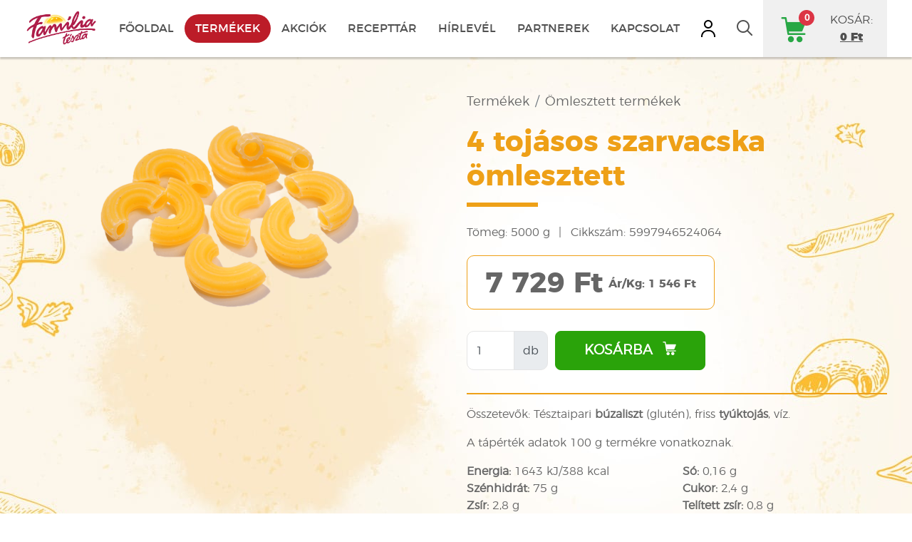

--- FILE ---
content_type: text/html; charset=UTF-8
request_url: https://www.familiateszta.hu/termek/4-tojasos-szarvacska-omlesztett
body_size: 6401
content:
<!doctype html>
<html class="" lang="hu" ng-app="app" data-browser="unknown">
    <head>
		
        <meta charset="utf-8">
        <meta http-equiv="x-ua-compatible" content="ie=edge">
        <title>            4 tojásos szarvacska ömlesztett | Famíliatészta - kiváló minőségű száraztészták
    </title>
		<meta name="title" content="            4 tojásos szarvacska ömlesztett | Famíliatészta - kiváló minőségű száraztészták
    ">
        <meta name="description" content="Hagyományos levesbetétek, száraztészták, durum tészták, teljes kiőrlésű durum tészták. olaszos jellegű tészták, 4 és 8 tojásos tészták, sport tészták.">
        <meta name="keywords" content="">
        <meta name="viewport" content="width=device-width, initial-scale=1">
		<link rel="icon" href="https://www.familiateszta.hu/assets/front/favicon.ico">

		<!-- Chrome, Firefox OS and Opera -->
		<meta name="theme-color" content="#eea017">

				<meta property="og:updated_time" content="1769103514" />
		<meta property="og:url" content="https://www.familiateszta.hu/termek/4-tojasos-szarvacska-omlesztett" />
		<meta property="og:title" content="            4 tojásos szarvacska ömlesztett | Famíliatészta - kiváló minőségű száraztészták
    " />
		<meta property="og:description" content="Hagyományos levesbetétek, száraztészták, durum tészták, teljes kiőrlésű durum tészták. olaszos jellegű tészták, 4 és 8 tojásos tészták, sport tészták." />

					<meta property="og:type" content="website" />
		
					<meta property="og:image" content="https://www.familiateszta.hu/storage/products/images/omlesztett/szarvacska-vagott.png" />
		
		
        <link rel="stylesheet" href="https://www.familiateszta.hu/assets/front/css/modules.css?v1">
        <link rel="stylesheet" href="https://www.familiateszta.hu/assets/front/css/styles.css?v1">

		
		<script>
			window.dataLayer = window.dataLayer || [];
			function gtag(){dataLayer.push(arguments);}
			gtag('consent', 'default', {"ad_storage":"denied","ad_user_data":"denied","ad_personalization":"denied","analytics_storage":"denied"});
		</script>
		
		<!-- Google Tag Manager -->
<script>(function(w,d,s,l,i){w[l]=w[l]||[];w[l].push({'gtm.start':
new Date().getTime(),event:'gtm.js'});var f=d.getElementsByTagName(s)[0],
j=d.createElement(s),dl=l!='dataLayer'?'&l='+l:'';j.async=true;j.src=
'https://www.googletagmanager.com/gtm.js?id='+i+dl;f.parentNode.insertBefore(j,f);
})(window,document,'script','dataLayer','GTM-NF3RBDZZ');</script>
<!-- End Google Tag Manager -->

		<link rel="stylesheet" href="https://www.familiateszta.hu/assets/cache/a4073c8e9bd4e0bdffb17b61bfc5dc81.css" type="text/css">		<script>
			document.addEventListener("DOMContentLoaded", function() {
				jQuery("body").on("gdpr:accept", function(event, data) {
					if (data.prefs && typeof gtag !== "undefined") {
						if (data.prefs.includes("marketing")) {
							gtag('consent', 'update', {
								'ad_storage': 'granted',
								'ad_user_data': 'granted',
								'ad_personalization': 'granted'
							});
						}
						if (data.prefs.includes("analytics")) {
							gtag('consent', 'update', {
								'analytics_storage': 'granted'
							});
						}
					}

					dataLayer.push({event: "cookie_consent_update"})
				});
			});
		</script>
    </head>

	<body ng-controller="main_ctrl" class="product-page d-flex flex-column browser-unknown    ">

			
			
			<div id="outdated"></div>

			<div class="loader-wrap">
				<div class="loader">
					<svg class="circular" viewBox="25 25 50 50">
						<circle class="path" cx="50" cy="50" r="20" fill="none" stroke-width="2" stroke-miterlimit="10"/>
					</svg>
				</div>
			</div>

			<div class="module module-1 module-navigation-bar  template-navigation-4 style-default load-style-default load-style-structure sticky-top  container-none" id="module_1">
					<div class="module-inner">
												<div class="module-body">
					<div class="navbar-wrap">

   

    <nav class="w-100 navbar navbar-expand-lg navbar-dark">
        <div class="container">
            <a class="navbar-brand" href="https://www.familiateszta.hu">
                <img  class="lazyload img-fluid "data-src="https://www.familiateszta.hu/assets/front/logo.png" alt="">            </a>

            <div class="action-icons d-flex align-items-center d-lg-none">
                <div class="d-inline-block">
                    <div class="module module-15 module-cart  template-index style-default load-style-default load-style-structure   container-none" id="module_15">
					<div class="module-inner">
												<div class="module-body">
					<div ng-controller="cart_module_ctrl" ng-cloak ng-init="CMS.setRoutes({ cart: 'https://www.familiateszta.hu/kosar' }); CMS.setCart({sum:0, total_count:0});">
  <a href="https://www.familiateszta.hu/rendeles" class="d-inline-flex align-items-center mini-cart badge-position-right">
    <span class="iconwrap">
      <i class="icon-cart"></i>
      <span class="badge position-right">
          <span class="d-block" ng-if="!CMS.cart.total_count">0</span>
          <span class="d-block" ng-if="CMS.cart.total_count>0" ng-cloak>{[CMS.cart.total_count]}</span>
      </span>
    </span>
          <div class="price-wrap">
                  <span class="d-block label w-100">Kosár:</span>
                <span class="d-block price w-100 text-nowrap">{[CMS.cart.sum ? CMS.cart.sum : 0|money]}</span>
      </div>
      </a>
</div>
				</div>
			</div>
			</div>
                </div>
                                    <a href="https://www.familiateszta.hu/kereso">
                        <i class="icon-search"></i>
                    </a>
                                                                <button class="navbar-toggler" type="button" data-toggle="collapse" data-target="#navbar_1">
                    <i class="icon-menu"></i>
                </button>
            </div>

                            <div class="collapse navbar-collapse" id="navbar_1">
                    <ul class="navbar-nav ml-auto pt-4 pt-lg-0">
                                                    <li class="nav-item ">
        <a class="nav-link  has-icon icon_position-left" href="https://www.familiateszta.hu" >
            				<span>
					Főoldal
				</span>
                    </a>
    </li>
                                                    <li class="nav-item ">
        <a class="nav-link active has-icon icon_position-left" href="https://www.familiateszta.hu/termek" >
            				<span>
					Termékek
				</span>
                    </a>
    </li>
                                                    <li class="nav-item ">
        <a class="nav-link  has-icon icon_position-left" href="https://www.familiateszta.hu/akcios-termekek" >
            				<span>
					Akciók
				</span>
                    </a>
    </li>
                                                    <li class="nav-item ">
        <a class="nav-link  has-icon icon_position-left" href="https://www.familiateszta.hu/receptek" >
            				<span>
					Recepttár
				</span>
                    </a>
    </li>
                                                    <li class="nav-item ">
        <a class="nav-link  has-icon icon_position-left" href="https://www.familiateszta.hu/hirlevel" >
            				<span>
					Hírlevél
				</span>
                    </a>
    </li>
                                                    <li class="nav-item ">
        <a class="nav-link  has-icon icon_position-left" href="https://www.familiateszta.hu/partnerek" >
            				<span>
					Partnerek
				</span>
                    </a>
    </li>
                                                    <li class="nav-item ">
        <a class="nav-link  has-icon icon_position-left" href="https://www.familiateszta.hu/kapcsolat" >
            				<span>
					Kapcsolat
				</span>
                    </a>
    </li>
                                                    <li class="nav-item d-lg-none">
        <a class="nav-link  has-icon icon_position-left" href="https://www.familiateszta.hu/profil-menu/bejelentkezes" >
            				<span>
					Bejelentkezés
				</span>
                    </a>
    </li>
                                                    <li class="nav-item d-lg-none">
        <a class="nav-link  has-icon icon_position-left" href="https://www.familiateszta.hu/profil-menu/fiok-letrehozas" >
            				<span>
					Fiók létrehozás
				</span>
                    </a>
    </li>
                                                    <li class="nav-item ">
        <div class="dropdown dropdown-menu-right menu-separator">
            <a class="nav-link dropdown-toggle menu-separator has-icon icon_position-left" href="" href="#" id="dropdownMenu_55"  data-toggle="dropdown" >
                                    <svg width="10" height="12" viewBox="0 0 10 12" fill="none" xmlns="http://www.w3.org/2000/svg">
<path d="M9 11.5C9 10.5717 8.63099 9.68177 7.97461 9.02539C7.35932 8.4101 6.5388 8.04688 5.67383 8.00391L5.5 8H4.5C3.57174 8 2.68177 8.36901 2.02539 9.02539C1.36901 9.68177 1 10.5717 1 11.5V12H0V11.5C0 10.3065 0.474446 9.16227 1.31836 8.31836C2.16227 7.47445 3.30653 7 4.5 7H5.5C6.69347 7 7.83773 7.47445 8.68164 8.31836C9.52555 9.16227 10 10.3065 10 11.5V12H9V11.5ZM7 3C7 2.46957 6.78914 1.96101 6.41406 1.58594C6.03899 1.21086 5.53043 1 5 1C4.46957 1 3.96101 1.21086 3.58594 1.58594C3.21086 1.96101 3 2.46957 3 3L3.00977 3.19727C3.05515 3.65526 3.25765 4.08578 3.58594 4.41406C3.96101 4.78914 4.46957 5 5 5L5.19727 4.99023C5.65526 4.94485 6.08578 4.74235 6.41406 4.41406C6.78914 4.03899 7 3.53043 7 3ZM8 3C8 3.79565 7.6837 4.55848 7.12109 5.12109C6.6289 5.61329 5.98351 5.91709 5.29688 5.98535L5 6C4.20435 6 3.44152 5.6837 2.87891 5.12109C2.38671 4.6289 2.08291 3.98351 2.01465 3.29688L2 3C2 2.20435 2.3163 1.44152 2.87891 0.878906C3.44152 0.316297 4.20435 0 5 0C5.79565 0 6.55848 0.316297 7.12109 0.878906C7.6837 1.44152 8 2.20435 8 3Z" fill="black"/>
</svg>
                            </a>
            <div class="dropdown-menu" aria-labelledby="dropdownMenu_55">
                                    <a class="nav-link" href="https://www.familiateszta.hu/profil-menu/bejelentkezes">Bejelentkezés</a>
                                    <a class="nav-link" href="https://www.familiateszta.hu/profil-menu/fiok-letrehozas">Fiók létrehozás</a>
                            </div>
        </div>
    </li>
                                                                            <li class="nav-item nav-icon nav-item-search-icon d-none d-lg-block">
                                <a class="nav-link" href="https://www.familiateszta.hu/kereso">
                                    <i class="icon-search"></i>
                                </a>
                            </li>
                                                                    </ul>
                </div>
            
            <div class="d-none d-lg-block">
                <div class="module module-15 module-cart  template-index style-default load-style-default load-style-structure   container-none" id="module_15">
					<div class="module-inner">
												<div class="module-body">
					<div ng-controller="cart_module_ctrl" ng-cloak ng-init="CMS.setRoutes({ cart: 'https://www.familiateszta.hu/kosar' }); CMS.setCart({sum:0, total_count:0});">
  <a href="https://www.familiateszta.hu/rendeles" class="d-inline-flex align-items-center mini-cart badge-position-right">
    <span class="iconwrap">
      <i class="icon-cart"></i>
      <span class="badge position-right">
          <span class="d-block" ng-if="!CMS.cart.total_count">0</span>
          <span class="d-block" ng-if="CMS.cart.total_count>0" ng-cloak>{[CMS.cart.total_count]}</span>
      </span>
    </span>
          <div class="price-wrap">
                  <span class="d-block label w-100">Kosár:</span>
                <span class="d-block price w-100 text-nowrap">{[CMS.cart.sum ? CMS.cart.sum : 0|money]}</span>
      </div>
      </a>
</div>
				</div>
			</div>
			</div>
            </div>

        </div>
    </nav>

</div>


				</div>
			</div>
			</div>

			
			<main role="main" class="" >

				<toaster-container></toaster-container>

				
									
					    
<div class="product-full-wrap">
    <div class="container">
        <div class="product-full">
  <div class="row">
    <div class="col-12 col-md-6 images-wrap mb-4 mb-md-0 text-center d-flex align-items-start justify-content-center">
              <div class="w-100">
          <a href="https://www.familiateszta.hu/storage/products/images/omlesztett/szarvacska-vagott.png" target="_blank" class="lightbox"><img  class="lazyload img-fluid img-fluid"data-src="https://www.familiateszta.hu/storage/products/images/omlesztett/thumbs/szarvacska-vagott.png" alt=""></a>        </div>
          </div>
    <div class="col-12 col-md-6">

      
      <ol class="breadcrumb">
        <li class="breadcrumb-item">Termékek</li>
        <li class="breadcrumb-item">Ömlesztett termékek</li>
      </ol>

      <div class="product-name-wrap mb-3">
        <h4 class="product-name mb-0">
                        4 tojásos szarvacska ömlesztett
                  </h4>
      </div>

      
              <div class="properties pt-2">
          <ul class="p-0 m-0 list-unstyled list-inline">
                            <li class="list-inline-item">Tömeg: 5000 g</li>
                                      <li class="list-inline-item">Cikkszám: 5997946524064</li>
                      </ul>
        </div>
      
                        <div class="price-wrap d-inline-flex align-items-center ">
            <div class="white-space-nowrap pt-1 list-price"><span class="label">Ár: </span>7 729 Ft</div>
																<small class="pt-1 ml-2">
						Ár/Kg: <span class="white-space-nowrap">1 546 Ft</span>
					</small>
							                      </div>
              
              <div class="add-to-cart">
          <form method="POST" action="https://www.familiateszta.hu/kosar/add" accept-charset="UTF-8" id="quantityForm" class="d-flex"><input name="_token" type="hidden" value="ol3Wo3bDq3vOO3USEM8JGkKaEICFqAS6UvwyVYN6">
            <input name="product_id" type="hidden" value="56">

                          <label class="font-weight-bold mb-2">Mennyiség:</label>
              <div class="d-inline-block input-group-wrap  mb-3">
                <div class="input-group input-group-xl">
                  <input class="form-control product-quantity-input" min="1" max="40" name="quantity" type="number" value="1">
                  <div class="input-group-append">
                    <span class="input-group-text" id="basic-addon1">db</span>
                  </div>
                </div>
              </div>
            
            <button type="submit" class="btn btn-xl btn-success text-uppercase font-weight-bold text-nowrap mb-3">
              Kosárba <i class="icon-cart ml-2 d-inline-block"></i>
            </button>
          </form>
        </div>
      
      <hr />

              <div class="product-description article-content">
          <label class="font-weight-bold label mb-2">Leírás:</label> <p>Összetevők: Tésztaipari <strong>búzaliszt</strong> (glutén), friss <strong>tyúktojás</strong><span style="font-size: 1rem;">, víz</span>.</p>
        </div>
      
      
      <div class="nutritions">
        <p>A tápérték adatok 100 g termékre vonatkoznak.</p>
        <ul class="p-0 list-unstyled">
                      <li><strong>Energia: </strong>1643 kJ/388 kcal</li>
                      <li><strong>Szénhidrát: </strong>75 g</li>
                      <li><strong>Zsír: </strong>2,8 g</li>
                      <li><strong>Fehérje: </strong>14 g</li>
                      <li><strong>Só: </strong>0,16 g</li>
                      <li><strong>Cukor: </strong>2,4 g</li>
                      <li><strong>Telített zsír: </strong>0,8 g</li>
                      <li><strong>Élelmi rost: </strong>3,3 g</li>
                  </ul>
      </div>

      
    </div>
  </div>

  <script>
    document.addEventListener("DOMContentLoaded", function(){
      $('#lightSlider_56').lightSlider({
						gallery: true,
						item: 1,
						loop:true,
						slideMargin: 0,
						thumbItem: 4,
            onSliderLoad: function(el){
              el.addClass('loaded');
            }
				});
    })
  </script>

</div>
    </div>
</div>



					
									
				
			</main>

			<div class="module module-7 module-footer  template-footer-5 style-default load-style-structure   container-none" id="module_7">
					<div class="module-inner">
												<div class="module-body">
					<footer class="mt-auto">
    <div class="footer-top">
        <div class="container">
            <div class="row">
                <div class="col-12 col-sm-6 col-lg-4 mb-4 mb-lg-0 d-flex align-items-start">
                    <div>
                                                    <div class="module module-12 module-menu  template-list-group style-default load-style-default load-style-structure  w-100 container-none" id="module_12">
					<div class="module-inner">
												<div class="module-body">
					<h1>Jogi anyagok</h1>
<ul class="list-group">
            <li class="list-group-item">
            <a class="  icon_position-" href="https://www.familiateszta.hu/adatkezelesi-tajekoztato" >
                                <span>
                    Adatkezelési tájékoztató
                </span>
            </a>    
        </li>
            <li class="list-group-item">
            <a class="  icon_position-" href="https://www.familiateszta.hu/altalanos-szerzodesi-felteteleket" >
                                <span>
                    Általános szerződési feltételek
                </span>
            </a>    
        </li>
            <li class="list-group-item">
            <a class="  icon_position-" href="/storage/pdf/nyilatkozat-elallashoz-familia.pdf"  target="_blank" >
                                <span>
                    Elállási nyilatkozat minta
                </span>
            </a>    
        </li>
            <li class="list-group-item">
            <a class="  icon_position-" href="https://www.familiateszta.hu/fogyasztoi-tajekoztato" >
                                <span>
                    Fogyasztói tájékoztató
                </span>
            </a>    
        </li>
    </ul>
				</div>
			</div>
			</div>

                                                                    </div>
                </div>
                <div class="col-12 col-sm-6 col-lg-3 mb-4 mb-lg-0 d-flex align-items-start">
                                            <div class="module module-13 module-menu  template-list-group style-default load-style-default load-style-structure  w-100 container-none" id="module_13">
					<div class="module-inner">
												<div class="module-body">
					<h1>Rólunk</h1>
<ul class="list-group">
            <li class="list-group-item">
            <a class="  icon_position-" href="https://www.familiateszta.hu/cegunkrol" >
                                <span>
                    Cégünkről
                </span>
            </a>    
        </li>
            <li class="list-group-item">
            <a class="  icon_position-" href="https://www.familiateszta.hu/viszonteladoknak" >
                                <span>
                    Viszonteladóknak
                </span>
            </a>    
        </li>
    </ul>
				</div>
			</div>
			</div>

                                    </div>
                <div class="col-12 col-lg-5 align-items-start d-flex">
                                            <div class="module module-6 module-map  template-embed style-default load-style-default load-style-structure  w-100 container-none" id="module_6">
					<div class="module-inner">
												<div class="module-body">
					<div id="map_module_6" class="map" style="width: 100%; height: 200px;">
    <div class="map-wrapper">
        <iframe 
            width="100%" 
            height="200" 
            frameborder="0" 
            data-src="https://www.google.com/maps/embed/v1/place?q=46.820637%2C21.032968&amp;zoom=15&amp;maptype=roadmap&key=AIzaSyCjqc-wgF0LXaQPy9JmfmTx200g0Vf-Vrk" 
            allowfullscreen
            style="margin-top: 0px;"
            class="lazyload"
        ></iframe>
    </div>
</div>
				</div>
			</div>
			</div>

                                    </div>
            </div>
        </div>
    </div>
    <div class="footer-bottom">
        <div class="container">
            <div class="row">
                <div class="col-12 col-md-5 mb-4 mb-md-0 text-center text-md-left d-flex align-items-center justify-content-center justify-content-md-start order-1">
                    <ul class="m-0 p-0 list-inline text-center text-md-left">
                                                    <li class="list-inline-item">Minden jog fenntartva © Famíliatészta Élelmiszeripari és Kereskedelmi Kft. </li>
                                                                            <li class="list-inline-item">Weboldalkészítés: <a href="https://aktivdigital.hu" target="_blank" rel="noreferrer" class="white-space-nowrap">AKTIV DIGITAL</a></li>
                                            </ul>
                </div>
                <div class="col-12 col-md-7 align-items-center d-flex justify-content-center justify-content-md-end order-3 order-md-2">
                    
                    <div class="module module-16 module-contact  template-inline style-default load-style-structure  w-100 container-none" id="module_16">
					<div class="module-inner">
												<div class="module-body">
					<ul class="list-inline addresses">
                    <li class="list-inline-item contact-mobile">
                            <i class="icon-mobile"></i>
                        <span>
                                    <a href="tel:+36 (30) 507 1570" class="">+36 (30) 507 1570</a>
                            </span>
        </li>
                    <li class="list-inline-item contact-email">
                            <i class="icon-mail"></i>
                        <span><a href="mailto:info@familiateszta.hu">info@familiateszta.hu</a></span>
        </li>
                    <li class="list-inline-item contact-opening">
                            <i class="icon-time"></i>
                        <span>Mintabolt nyitvatartás: Hétfő - Péntek 14:00 - 16:00</span>
        </li>
                        </ul>
				</div>
			</div>
			</div>
                </div>
                <div class="col-12 mb-4 mb-md-0 mt-0 mt-md-3 text-center text-md-left order-2 order-md-3">
                    <img src="https://www.familiateszta.hu/storage/kkh_cimke.png" alt="K&H" />
                </div>
            </div>
        </div>
    </div>
</footer>

				</div>
			</div>
			</div>

			

            <script>
                document.addEventListener('lazybeforeunveil', function(e){
                    var bg = e.target.getAttribute('data-bg');
                    if (bg) {
                        e.target.style.backgroundImage = 'url(' + bg + ')';
                    }
                });
            </script>
			<script src="https://www.familiateszta.hu/assets/global/js/messages.js?v1"></script>
			<script src="https://www.familiateszta.hu/assets/front/js/modules.js?v1"></script>
			<script>
				Lang.setLocale('hu');
				var base_url = 'https://www.familiateszta.hu';
				var csrf_token = 'ol3Wo3bDq3vOO3USEM8JGkKaEICFqAS6UvwyVYN6';
				var google_recaptcha_site_key = "6LdhWeoZAAAAAEL_5F8Rdm4Lttp3D64fV4supbSU";

				var privacy_page_url = '';
									privacy_page_url = 'https://www.familiateszta.hu/adatkezelesi-tajekoztato';
							</script>
			<script src="https://cdn.jsdelivr.net/npm/sweetalert2@11"></script>
			<script src="https://www.familiateszta.hu/assets/front/js/scripts.js?v1"></script>
			<script src="https://www.familiateszta.hu/assets/front/js/app.main.js?v1"></script>

			    <script>
        var cols = 3;
        $('#recipes_slider').lightSlider({
            item: cols,
            loop: false,
            slideMove: 1,
            easing: 'cubic-bezier(0.25, 0, 0.25, 1)',
            speed: 600,
            slideMargin: 20,
            controls: false,
            pager: true,
            responsive : [
                {
                    breakpoint: 991,
                    settings: {
                        item: 2,
                    }
                },
                {
                    breakpoint: 768,
                    settings: {
                        item: 2,
                    }
                },
                {
                    breakpoint: 576,
                    settings: {
                        item: 1,
                    }
                }
            ],
            onSliderLoad: function (el) {
                $(el).height('auto');
            }
        }); 
    </script>

			<!-- Google Tag Manager (noscript) -->
<noscript><iframe src="https://www.googletagmanager.com/ns.html?id=GTM-NF3RBDZZ"
height="0" width="0" style="display:none;visibility:hidden"></iframe></noscript>
<!-- End Google Tag Manager (noscript) -->

            
                            <script>
											window.dataLayer.push({"ecommerce":null});
											window.dataLayer.push({"event":"view_item","ecommerce":{"currency":"HUF","value":7729,"items":[{"item_id":56,"item_name":"4 toj\u00e1sos szarvacska \u00f6mlesztett","price":7729,"discount":0,"quantity":1}]}});
					                </script>
            
			<script src="https://www.familiateszta.hu/assets/cache/5f8670a2798e83314d23b71ac986befc.js" type="text/javascript"></script>    </body>

</html>


--- FILE ---
content_type: text/css; charset=utf-8
request_url: https://www.familiateszta.hu/assets/cache/a4073c8e9bd4e0bdffb17b61bfc5dc81.css
body_size: 687
content:
.module.module-navigation-bar.template-navigation-4.load-style-structure .action-icons{text-align:right;margin:0 -8px}.module.module-navigation-bar.template-navigation-4.load-style-structure .action-icons>*{font-size:1.25rem;margin:0 8px}.module.module-navigation-bar.template-navigation-4.load-style-structure .addresses-wrap .container{padding-top:8px;padding-bottom:8px}.module.module-navigation-bar.template-navigation-4.load-style-structure .addresses-wrap .addresses li i{display:inline-block;vertical-align:middle;margin-top:-3px;margin-right:5px}.module.module-navigation-bar.template-navigation-4.load-style-structure .addresses-wrap .social-icons li{margin:0;padding:0 6px}.module.module-navigation-bar.template-navigation-4.load-style-structure .addresses-wrap .social-icons li a:hover{text-decoration:none}.module.module-navigation-bar.template-navigation-4.load-style-structure nav{padding:10px 0}.module.module-navigation-bar.template-navigation-4.load-style-structure nav .container{padding-right:15px;padding-left:15px}.module.module-navigation-bar.template-navigation-4.load-style-default .addresses-wrap{background:#eea017}.module.module-navigation-bar.template-navigation-4.load-style-default .addresses-wrap,.module.module-navigation-bar.template-navigation-4.load-style-default .addresses-wrap a{color:#fff}.module.module-footer.template-footer-5.load-style-structure footer{padding:15px}.module.module-footer.template-footer-5.load-style-structure footer .footer-top{padding-top:20px;padding-bottom:35px}.module.module-footer.template-footer-5.load-style-structure footer .footer-bottom{margin:0 -15px -15px;padding:15px 0}.module.module-footer.template-footer-5.load-style-structure footer .addresses i{display:inline-block;margin-top:-3px;margin-right:5px;vertical-align:middle}.module.module-footer.template-footer-5.load-style-structure footer .social-icons{padding-top:20px}.module.module-footer.template-footer-5.load-style-structure footer .social-icons a{display:flex;width:40px;height:40px;align-items:center;justify-content:center;border:2px solid;border-radius:50%}.module.module-footer.template-footer-5.load-style-structure footer .social-icons a:hover{text-decoration:none}.module.module-menu.template-list-group.load-style-default h1{font-weight:700;font-size:1.6em;margin-bottom:20px}.module.module-map.template-embed.load-style-structure iframe{border:0;margin-bottom:-6px}.module.module-map.template-embed.load-style-structure .map-wrapper{overflow:hidden}.module.module-menu.template-list-inline.load-style-default h1{font-weight:700;font-size:1.6em;margin-bottom:20px}.module.module-cart.template-index.load-style-structure .mini-cart .iconwrap{width:35px;height:35px;line-height:43px;position:relative;border-radius:50%;text-align:center;vertical-align:middle;margin-right:10px;display:inline-block}@media (max-width:991px){.module.module-cart.template-index.load-style-structure .mini-cart .iconwrap{margin-top:4px}}@media (max-width:767px){.module.module-cart.template-index.load-style-structure .mini-cart .iconwrap{margin-top:0}}@media (min-width:1201px){.module.module-cart.template-index.load-style-structure .mini-cart .iconwrap{width:44px;height:44px;line-height:57px}}.module.module-cart.template-index.load-style-structure .mini-cart .iconwrap:hover{text-decoration:none}.module.module-cart.template-index.load-style-structure .mini-cart .iconwrap i{font-size:1.3em;display:inline-block;margin-top:6px}@media (min-width:1201px){.module.module-cart.template-index.load-style-structure .mini-cart .iconwrap i{font-size:2.2em}}.module.module-cart.template-index.load-style-structure .mini-cart .iconwrap .badge{position:absolute;top:-4px;border-radius:50%;width:22px;height:22px;display:flex;align-items:center;justify-content:center}.module.module-cart.template-index.load-style-structure .mini-cart .iconwrap .badge.position-left{left:-8px}.module.module-cart.template-index.load-style-structure .mini-cart .iconwrap .badge.position-right{right:-8px}.module.module-cart.template-index.load-style-default .mini-cart .iconwrap{color:#28a745}.module.module-cart.template-index.load-style-default .mini-cart .iconwrap .badge{background:#dc3545;color:#fff}.module.module-contact.template-inline.load-style-structure .list-inline-item{display:inline-flex;align-items:center}

--- FILE ---
content_type: application/javascript; charset=utf-8
request_url: https://www.familiateszta.hu/assets/front/js/app.main.js?v1
body_size: 84
content:
"use strict";angular.module("app.services").service("main_srv",["$rootScope","$filter","Ajax",function(e,r,o){var t={routes:{},cart:{},setRoutes:function(e){console.log(e),t.routes=e}};return t}]),angular.module("app.controllers").controller("main_ctrl",["$scope","main_srv","AppHelper",function(e,r,o){e.MS=r,e.AppHelper=o}]);

--- FILE ---
content_type: application/javascript; charset=utf-8
request_url: https://www.familiateszta.hu/assets/global/js/messages.js?v1
body_size: 14941
content:
/*!
 *  Lang.js for Laravel localization in JavaScript.
 *
 *  @version 1.1.10
 *  @license MIT https://github.com/rmariuzzo/Lang.js/blob/master/LICENSE
 *  @site    https://github.com/rmariuzzo/Lang.js
 *  @author  Rubens Mariuzzo <rubens@mariuzzo.com>
 */
(function(root,factory){"use strict";if(typeof define==="function"&&define.amd){define([],factory)}else if(typeof exports==="object"){module.exports=factory()}else{root.Lang=factory()}})(this,function(){"use strict";function inferLocale(){if(typeof document!=="undefined"&&document.documentElement){return document.documentElement.lang}}function convertNumber(str){if(str==="-Inf"){return-Infinity}else if(str==="+Inf"||str==="Inf"||str==="*"){return Infinity}return parseInt(str,10)}var intervalRegexp=/^({\s*(\-?\d+(\.\d+)?[\s*,\s*\-?\d+(\.\d+)?]*)\s*})|([\[\]])\s*(-Inf|\*|\-?\d+(\.\d+)?)\s*,\s*(\+?Inf|\*|\-?\d+(\.\d+)?)\s*([\[\]])$/;var anyIntervalRegexp=/({\s*(\-?\d+(\.\d+)?[\s*,\s*\-?\d+(\.\d+)?]*)\s*})|([\[\]])\s*(-Inf|\*|\-?\d+(\.\d+)?)\s*,\s*(\+?Inf|\*|\-?\d+(\.\d+)?)\s*([\[\]])/;var defaults={locale:"en"};var Lang=function(options){options=options||{};this.locale=options.locale||inferLocale()||defaults.locale;this.fallback=options.fallback;this.messages=options.messages};Lang.prototype.setMessages=function(messages){this.messages=messages};Lang.prototype.getLocale=function(){return this.locale||this.fallback};Lang.prototype.setLocale=function(locale){this.locale=locale};Lang.prototype.getFallback=function(){return this.fallback};Lang.prototype.setFallback=function(fallback){this.fallback=fallback};Lang.prototype.has=function(key,locale){if(typeof key!=="string"||!this.messages){return false}return this._getMessage(key,locale)!==null};Lang.prototype.get=function(key,replacements,locale){if(!this.has(key,locale)){return key}var message=this._getMessage(key,locale);if(message===null){return key}if(replacements){message=this._applyReplacements(message,replacements)}return message};Lang.prototype.trans=function(key,replacements){return this.get(key,replacements)};Lang.prototype.choice=function(key,number,replacements,locale){replacements=typeof replacements!=="undefined"?replacements:{};replacements.count=number;var message=this.get(key,replacements,locale);if(message===null||message===undefined){return message}var messageParts=message.split("|");var explicitRules=[];for(var i=0;i<messageParts.length;i++){messageParts[i]=messageParts[i].trim();if(anyIntervalRegexp.test(messageParts[i])){var messageSpaceSplit=messageParts[i].split(/\s/);explicitRules.push(messageSpaceSplit.shift());messageParts[i]=messageSpaceSplit.join(" ")}}if(messageParts.length===1){return message}for(var j=0;j<explicitRules.length;j++){if(this._testInterval(number,explicitRules[j])){return messageParts[j]}}var pluralForm=this._getPluralForm(number);return messageParts[pluralForm]};Lang.prototype.transChoice=function(key,count,replacements){return this.choice(key,count,replacements)};Lang.prototype._parseKey=function(key,locale){if(typeof key!=="string"||typeof locale!=="string"){return null}var segments=key.split(".");var source=segments[0].replace(/\//g,".");return{source:locale+"."+source,sourceFallback:this.getFallback()+"."+source,entries:segments.slice(1)}};Lang.prototype._getMessage=function(key,locale){locale=locale||this.getLocale();key=this._parseKey(key,locale);if(this.messages[key.source]===undefined&&this.messages[key.sourceFallback]===undefined){return null}var message=this.messages[key.source];var entries=key.entries.slice();var subKey="";while(entries.length&&message!==undefined){var subKey=!subKey?entries.shift():subKey.concat(".",entries.shift());if(message[subKey]!==undefined){message=message[subKey];subKey=""}}if(typeof message!=="string"&&this.messages[key.sourceFallback]){message=this.messages[key.sourceFallback];entries=key.entries.slice();subKey="";while(entries.length&&message!==undefined){var subKey=!subKey?entries.shift():subKey.concat(".",entries.shift());if(message[subKey]){message=message[subKey];subKey=""}}}if(typeof message!=="string"){return null}return message};Lang.prototype._findMessageInTree=function(pathSegments,tree){while(pathSegments.length&&tree!==undefined){var dottedKey=pathSegments.join(".");if(tree[dottedKey]){tree=tree[dottedKey];break}tree=tree[pathSegments.shift()]}return tree};Lang.prototype._applyReplacements=function(message,replacements){for(var replace in replacements){message=message.replace(new RegExp(":"+replace,"gi"),function(match){var value=replacements[replace];var allCaps=match===match.toUpperCase();if(allCaps){return value.toUpperCase()}var firstCap=match===match.replace(/\w/i,function(letter){return letter.toUpperCase()});if(firstCap){return value.charAt(0).toUpperCase()+value.slice(1)}return value})}return message};Lang.prototype._testInterval=function(count,interval){if(typeof interval!=="string"){throw"Invalid interval: should be a string."}interval=interval.trim();var matches=interval.match(intervalRegexp);if(!matches){throw"Invalid interval: "+interval}if(matches[2]){var items=matches[2].split(",");for(var i=0;i<items.length;i++){if(parseInt(items[i],10)===count){return true}}}else{matches=matches.filter(function(match){return!!match});var leftDelimiter=matches[1];var leftNumber=convertNumber(matches[2]);if(leftNumber===Infinity){leftNumber=-Infinity}var rightNumber=convertNumber(matches[3]);var rightDelimiter=matches[4];return(leftDelimiter==="["?count>=leftNumber:count>leftNumber)&&(rightDelimiter==="]"?count<=rightNumber:count<rightNumber)}return false};Lang.prototype._getPluralForm=function(count){switch(this.locale){case"az":case"bo":case"dz":case"id":case"ja":case"jv":case"ka":case"km":case"kn":case"ko":case"ms":case"th":case"tr":case"vi":case"zh":return 0;case"af":case"bn":case"bg":case"ca":case"da":case"de":case"el":case"en":case"eo":case"es":case"et":case"eu":case"fa":case"fi":case"fo":case"fur":case"fy":case"gl":case"gu":case"ha":case"he":case"hu":case"is":case"it":case"ku":case"lb":case"ml":case"mn":case"mr":case"nah":case"nb":case"ne":case"nl":case"nn":case"no":case"om":case"or":case"pa":case"pap":case"ps":case"pt":case"so":case"sq":case"sv":case"sw":case"ta":case"te":case"tk":case"ur":case"zu":return count==1?0:1;case"am":case"bh":case"fil":case"fr":case"gun":case"hi":case"hy":case"ln":case"mg":case"nso":case"xbr":case"ti":case"wa":return count===0||count===1?0:1;case"be":case"bs":case"hr":case"ru":case"sr":case"uk":return count%10==1&&count%100!=11?0:count%10>=2&&count%10<=4&&(count%100<10||count%100>=20)?1:2;case"cs":case"sk":return count==1?0:count>=2&&count<=4?1:2;case"ga":return count==1?0:count==2?1:2;case"lt":return count%10==1&&count%100!=11?0:count%10>=2&&(count%100<10||count%100>=20)?1:2;case"sl":return count%100==1?0:count%100==2?1:count%100==3||count%100==4?2:3;case"mk":return count%10==1?0:1;case"mt":return count==1?0:count===0||count%100>1&&count%100<11?1:count%100>10&&count%100<20?2:3;case"lv":return count===0?0:count%10==1&&count%100!=11?1:2;case"pl":return count==1?0:count%10>=2&&count%10<=4&&(count%100<12||count%100>14)?1:2;case"cy":return count==1?0:count==2?1:count==8||count==11?2:3;case"ro":return count==1?0:count===0||count%100>0&&count%100<20?1:2;case"ar":return count===0?0:count==1?1:count==2?2:count%100>=3&&count%100<=10?3:count%100>=11&&count%100<=99?4:5;default:return 0}};return Lang});

(function () {
    Lang = new Lang();
    Lang.setMessages({"en.auth":{"failed":"These credentials do not match our records.","throttle":"Too many login attempts. Please try again in :seconds seconds."},"en.gdpr-cookie":{"acceptBtnLabel":"Accept cookies","advancedBtnLabel":"Customize cookies","cookieTypes":[{"description":"These are cookies that are essential for the website to work correctly.","type":"Essential"},{"description":"These are cookies that are related to your site preferences, e.g. remembering your username, site colours, etc.","type":"Site Preferences"},{"description":"Cookies related to site visits, browser types, etc.","type":"Analytics"},{"description":"Cookies related to marketing, e.g. newsletters, social media, etc","type":"Marketing"}],"message":"Cookies enable you to use shopping carts and to personalize your experience on our sites, tell us which parts of our websites people have visited, help us measure the effectiveness of ads and web searches, and give us insights into user behaviour so we can improve our communications and products.","subtitle":"Select cookies to accept","title":"Cookies & privacy"},"en.pagination":{"next":"Next &raquo;","previous":"&laquo; Previous"},"en.passwords":{"password":"Passwords must be at least six characters and match the confirmation.","reset":"Your password has been reset!","sent":"We have e-mailed your password reset link!","token":"This password reset token is invalid.","user":"We can't find a user with that e-mail address."},"en.validation":{"accepted":"The :attribute must be accepted.","active_url":"The :attribute is not a valid URL.","after":"The :attribute must be a date after :date.","after_or_equal":"The :attribute must be a date after or equal to :date.","alpha":"The :attribute may only contain letters.","alpha_dash":"The :attribute may only contain letters, numbers, dashes and underscores.","alpha_num":"The :attribute may only contain letters and numbers.","array":"The :attribute must be an array.","attributes":[],"before":"The :attribute must be a date before :date.","before_or_equal":"The :attribute must be a date before or equal to :date.","between":{"array":"The :attribute must have between :min and :max items.","file":"The :attribute must be between :min and :max kilobytes.","numeric":"The :attribute must be between :min and :max.","string":"The :attribute must be between :min and :max characters."},"boolean":"The :attribute field must be true or false.","confirmed":"The :attribute confirmation does not match.","custom":{"attribute-name":{"rule-name":"custom-message"}},"date":"The :attribute is not a valid date.","date_format":"The :attribute does not match the format :format.","different":"The :attribute and :other must be different.","digits":"The :attribute must be :digits digits.","digits_between":"The :attribute must be between :min and :max digits.","dimensions":"The :attribute has invalid image dimensions.","distinct":"The :attribute field has a duplicate value.","email":"The :attribute must be a valid email address.","exists":"The selected :attribute is invalid.","file":"The :attribute must be a file.","filled":"The :attribute field must have a value.","gt":{"array":"The :attribute must have more than :value items.","file":"The :attribute must be greater than :value kilobytes.","numeric":"The :attribute must be greater than :value.","string":"The :attribute must be greater than :value characters."},"gte":{"array":"The :attribute must have :value items or more.","file":"The :attribute must be greater than or equal :value kilobytes.","numeric":"The :attribute must be greater than or equal :value.","string":"The :attribute must be greater than or equal :value characters."},"image":"The :attribute must be an image.","in":"The selected :attribute is invalid.","in_array":"The :attribute field does not exist in :other.","integer":"The :attribute must be an integer.","ip":"The :attribute must be a valid IP address.","ipv4":"The :attribute must be a valid IPv4 address.","ipv6":"The :attribute must be a valid IPv6 address.","json":"The :attribute must be a valid JSON string.","lt":{"array":"The :attribute must have less than :value items.","file":"The :attribute must be less than :value kilobytes.","numeric":"The :attribute must be less than :value.","string":"The :attribute must be less than :value characters."},"lte":{"array":"The :attribute must not have more than :value items.","file":"The :attribute must be less than or equal :value kilobytes.","numeric":"The :attribute must be less than or equal :value.","string":"The :attribute must be less than or equal :value characters."},"max":{"array":"The :attribute may not have more than :max items.","file":"The :attribute may not be greater than :max kilobytes.","numeric":"The :attribute may not be greater than :max.","string":"The :attribute may not be greater than :max characters."},"menu_ignorelist":"The :attribute in ignorelist.","mimes":"The :attribute must be a file of type: :values.","mimetypes":"The :attribute must be a file of type: :values.","min":{"array":"The :attribute must have at least :min items.","file":"The :attribute must be at least :min kilobytes.","numeric":"The :attribute must be at least :min.","string":"The :attribute must be at least :min characters."},"not_in":"The selected :attribute is invalid.","not_regex":"The :attribute format is invalid.","numeric":"The :attribute must be a number.","present":"The :attribute field must be present.","regex":"The :attribute format is invalid.","required":"The :attribute field is required.","required_if":"The :attribute field is required when :other is :value.","required_unless":"The :attribute field is required unless :other is in :values.","required_with":"The :attribute field is required when :values is present.","required_with_all":"The :attribute field is required when :values is present.","required_without":"The :attribute field is required when :values is not present.","required_without_all":"The :attribute field is required when none of :values are present.","same":"The :attribute and :other must match.","size":{"array":"The :attribute must contain :size items.","file":"The :attribute must be :size kilobytes.","numeric":"The :attribute must be :size.","string":"The :attribute must be :size characters."},"string":"The :attribute must be a string.","timezone":"The :attribute must be a valid zone.","unique":"The :attribute has already been taken.","unique_slug":"The :attribute is used.","uploaded":"The :attribute failed to upload.","url":"The :attribute format is invalid."},"hu.auth":{"email-exists":"Ezzel az e-mail c\u00edmmel m\u00e1r regisztr\u00e1lt! K\u00e9rj\u00fck jelentkezzen be!","failed":"Ezek a hiteles\u00edt\u0151 adatok nem egyeznek a mi adatainkkal. ","register-confirmed":"Regisztr\u00e1ci\u00f3j\u00e1t meger\u0151s\u00edtette! Most m\u00e1r bejelentkezhet a megadott e-mail c\u00edm\u00e9vel \u00e9s jelszav\u00e1val!","throttle":"T\u00fal sok bejelentkez\u00e9si pr\u00f3b\u00e1lkoz\u00e1s. K\u00e9rem, pr\u00f3b\u00e1lja meg :seconds m\u00e1sodperc m\u00falva.","user_confirm":{"body":{"button-text":"Regisztr\u00e1ci\u00f3 Meger\u0151s\u00edt\u00e9se","intro":"Kedves :name!","paragraph-1":"Nagy \u00f6r\u00f6m sz\u00e1munkra, hogy regisztr\u00e1lt\u00e1l webshopunkban \u2013 k\u00f6sz\u00f6nt\u00fcnk a Fam\u00edliat\u00e9szt\u00e1n\u00e1l! Mostant\u00f3l egyszer\u0171bben, gyorsabban rendelhetsz, \u00e9s lehet\u0151s\u00e9ged van r\u00e9szes\u00fclni exkluz\u00edv aj\u00e1nlatainkb\u00f3l is. K\u00e9rj\u00fck er\u0151s\u00edtsd meg regisztr\u00e1ci\u00f3dat az al\u00e1bbi linkre kattintva:","paragraph-2":"\ud83d\udc49 M\u00e9g nem iratkozt\u00e1l fel h\u00edrlevel\u00fcnkre? Tedd meg most, \u00e9s els\u0151k\u00e9nt \u00e9rtes\u00fclhetsz \u00fajdons\u00e1gainkr\u00f3l \u00e9s akci\u00f3inkr\u00f3l:<br>","paragraph-3":"","paragraph-4":"Regisztr\u00e1lt \u00e9s h\u00edrlev\u00e9l-feliratkoz\u00f3 v\u00e1s\u00e1rl\u00f3ink sz\u00e1m\u00e1ra rendszeresen k\u00fcld\u00fcnk k\u00fcl\u00f6nleges aj\u00e1nlatokat, amelyek el\u00e9rhet\u0151k online \u00e9s a mez\u0151ber\u00e9nyi mintaboltunkban is.<br><br>\n            \ud83d\udc49 N\u00e9zd meg k\u00edn\u00e1latunkat itt:","paragraph-5":"Kellemes v\u00e1s\u00e1rl\u00e1st k\u00edv\u00e1nunk!<br><br>\nA Fam\u00edliat\u00e9szta Csapata","products-button-text":"Fedezd fel a term\u00e9keket","subscribe-button-text":"Feliratkoz\u00e1s a h\u00edrlev\u00e9lre"},"subject":"\u00dcdv\u00f6zl\u00fcnk v\u00e1s\u00e1rl\u00f3ink k\u00f6z\u00f6tt!"}},"hu.errors":{"file":{"not_found":"F\u00e1jl nem tal\u00e1lhat\u00f3"},"module":{"create":"Modul nem hozhat\u00f3 l\u00e9tre","custom_save":"Modul nem hozhat\u00f3 l\u00e9tre","not_suitable":"Modul t\u00edpus nem megfelel\u0151","type":{"not_editable":"Modul t\u00edpus nem szerkezthet\u0151"}},"page":{"not_found":"A keresett oldal nem tal\u00e1lhat\u00f3","not_permission":"Sajn\u00e1ljuk, de ehhez a funkci\u00f3hoz nincs jogosults\u00e1ga"},"server":{"menu":{"not_found":"Men\u00fc nem tal\u00e1lhat\u00f3"},"router":"Nem v\u00e1rt fut\u00e1si hiba t\u00f6rt\u00e9nt. Pr\u00f3b\u00e1lja \u00fajra, ha a hiba tov\u00e1bbra is fenn\u00e1ll, jelezze a fejleszt\u0151k fel\u00e9!","runtime":"Nem v\u00e1rt fut\u00e1si hiba t\u00f6rt\u00e9nt. Pr\u00f3b\u00e1lja \u00fajra, ha a hiba tov\u00e1bbra is fenn\u00e1ll, jelezze a fejleszt\u0151k fel\u00e9!"}},"hu.gdpr-cookie":{"acceptBtnLabel":"Elfogadom","advancedBtnLabel":"Testreszab\u00e1s","cookieTypes":[{"description":"Ezek azok a s\u00fctik melyek a weboldal megfelel\u0151 m\u0171k\u00f6d\u00e9s\u00e9hez elengedhetetlenek","type":"Elengedhetetlen"},{"description":"Ezek azok a s\u00fctik amik a webhelyhez tartoznak, pl.: eml\u00e9kezz a jelszavamra, szem\u00e9lyre szabott sz\u00edn, stb.","type":"Webhely \u00e1ltal prefer\u00e1lt"},{"description":"S\u00fctik melyek a webhely l\u00e1togatotts\u00e1ghoz, b\u00f6ng\u00e9sz\u0151 t\u00edpushoz \u00e9s egy\u00e9b analitikai inform\u00e1ci\u00f3khoz kapcsol\u00f3dnak","type":"Analitika"},{"description":"Marketinghez kapcsol\u00f3d\u00f3 s\u00fctik, mint pl.: h\u00edrlev\u00e9l, k\u00f6z\u00f6ss\u00e9gi m\u00e9dia stb","type":"Marketing"}],"message":"<p>A s\u00fctik seg\u00edts\u00e9g\u00e9vel meg\u00e1llap\u00edthatjuk, hogy a weboldalaink melyik r\u00e9sz\u00e9t l\u00e1togatt\u00e1k a legt\u00f6bben, seg\u00edtenek a hirdet\u00e9sek \u00e9s keres\u00e9sek hat\u00e9konys\u00e1g\u00e1nak m\u00e9r\u00e9s\u00e9ben \u00e9s bepillant\u00e1st adnak az oldal l\u00e1togat\u00f3inak viselked\u00e9s\u00e9be, hogy fejleszteni tudjuk a kommunik\u00e1ci\u00f3nkat \u00e9s term\u00e9keinket.<\/p><p class=\"mb-3\"><a class=\"privacy-link\" href=\":privacy_url\">Adatkezel\u00e9si t\u00e1j\u00e9koztat\u00f3 megtekint\u00e9se<\/a><\/p>","subtitle":"V\u00e1laszd ki mely s\u00fctiket enged\u00e9lyezed","title":"S\u00fctik \u00e9s Adatkezel\u00e9s"},"hu.mailing":{"confirmation_success":"Feliratkoz\u00e1s\u00e1t sikeresen meger\u0151s\u00edtette!","invalid-url":"\u00c9rv\u00e9nytelen URL!","notify":{"subject":{"new_subscriber":"\u00daj feliratkoz\u00f3","unsubscribe":"V\u00e9gleges leiratkoz\u00e1s","unsubscribe_topic":"Leiratkoz\u00e1s t\u00e9mak\u00f6rr\u0151l"}},"subscribe":"Feliratkoz\u00e1s","subscribe-form":{"company":"C\u00e9gn\u00e9v","done":"Sikeres feliratkoz\u00e1s","email":"E-mail c\u00edm","firstname":"Keresztn\u00e9v","lastname":"Vezet\u00e9kn\u00e9v","name":"N\u00e9v","phone":"Telefonsz\u00e1m","submit":"Feliratkoz\u00e1s","subscribed_earlier":"Kor\u00e1bban m\u00e1r feliratkozott!","subscribed_earlier_with_topic":"Kor\u00e1bban m\u00e1r feliratkozott erre a t\u00e9mak\u00f6rre: :topic!","success":"Sikeres feliratkoz\u00e1s!","success-with-confirm":"Sikeres feliratkoz\u00e1s! A megadott e-mail c\u00edm\u00e9re k\u00fcldt\u00fcnk \u00d6nnek egy meger\u0151s\u00edt\u0151 \u00fczenetet, melyben v\u00e9gleges\u00edtenie kell feliratkoz\u00e1si sz\u00e1nd\u00e9k\u00e1t. Ha ezen e-mailt nem tal\u00e1lja a bej\u00f6v\u0151 levelek k\u00f6z\u00f6tt, akkor k\u00e9rj\u00fck, hogy n\u00e9zze meg fi\u00f3kj\u00e1nak spam mapp\u00e1j\u00e1t is.","title":"Feliratkoz\u00e1s","topics":"T\u00e9mak\u00f6r\u00f6k","undefined-error":"Hiba t\u00f6rt\u00e9nt a leiratkoz\u00e1s sor\u00e1n!","unhandled_error":"Hiba t\u00f6rt\u00e9nt a feliratkoz\u00e1s sor\u00e1n","unsubscribed_earlier":"Kor\u00e1bban m\u00e1r leiratkozott az \u00f6sszes t\u00e9mek\u00f6r\u00fcnkr\u0151l!"},"subscribe_confirm":{"body":{"button-text":"Feliratkoz\u00e1s meger\u0151s\u00edt\u00e9se","intro":"Kedves :name!","paragraph-1":"K\u00f6sz\u00f6nj\u00fck, hogy \u00e9rdekl\u0151dsz a Fam\u00edliat\u00e9szta h\u00edrlevele ir\u00e1nt!<br>Ahhoz, hogy teljes jog\u00fa feliratkoz\u00f3nk legy\u00e9l, k\u00e9rj\u00fck, er\u0151s\u00edtsd meg feliratkoz\u00e1sodat az al\u00e1bbi linken kereszt\u00fcl:","paragraph-2":"Feliratkoz\u00f3ink sz\u00e1m\u00e1ra rendszeresen k\u00fcld\u00fcnk \u00e9rtes\u00edt\u00e9st leg\u00fajabb aj\u00e1nlatainkr\u00f3l, \u00fajdons\u00e1gainkr\u00f3l, k\u00fcl\u00f6nleges csomagokr\u00f3l \u00e9s kedvezm\u00e9nyekr\u0151l \u2013 \u00e9rdemes csatlakozni!","paragraph-3":"\u00dcdv\u00f6zlettel,<br>\n            A Fam\u00edliat\u00e9szta Csapata"},"subject":"K\u00e9rlek, er\u0151s\u00edtsd meg a h\u00edrlev\u00e9l-feliratkoz\u00e1sodat!"},"unsubscribe":"Leiratkoz\u00e1s","unsubscribe-form":{"from":{"full":"Nem akarok t\u00f6bb\u00e9 e-mail-t kapni err\u0151l a weboldalr\u00f3l","topic":"Az adott t\u00e9mak\u00f6rr\u0151l"},"labels":{"comment":"K\u00e9rj\u00fck, indokolja meg n\u00e9h\u00e1ny sz\u00f3ban","from":"Mir\u0151l szeretne leiratkozni?","reason":"Mi\u00e9rt iratkozik le a h\u00edrlevel\u00fcnkr\u0151l?"},"reason":{"not_actually_content":"M\u00e1r nem aktu\u00e1lis sz\u00e1momra ez a tartalom.","not_interesting":"Az e-mailek nem \u00e9rdekesek sz\u00e1momra.","too_often":"T\u00fal gyakran k\u00fcldenek e-maileket."},"submit":"Leiratkoz\u00e1s","success":"Sikeres leiratkoz\u00e1s!","title":"H\u00edrlev\u00e9l leiratkoz\u00e1s"}},"hu.mainmenu":{"about-us":"R\u00f3lunk","contact":"El\u00e9rhet\u0151s\u00e9gek","home":"F\u0151oldal","offers":"Aj\u00e1nlatok"},"hu.pagination":{"next":"K\u00f6vetkez\u0151 &raquo;","previous":"&laquo; El\u0151z\u0151"},"hu.passwords":{"password":"A jelsz\u00f3 legal\u00e1bb 6 karakter hossz\u00fa legyen \u00e9s egyezzen a meger\u0151s\u00edt\u00e9ssel.","reset":"A jelszava vissza\u00e1ll\u00edtva!","sent":"K\u00e9rj\u00fck ellen\u0151rizze e-mail fi\u00f3kj\u00e1t, ahov\u00e1 elk\u00fcldt\u00fck \u00d6nnek a jelsz\u00f3 vissza\u00e1ll\u00edt\u00f3 linket! Ha n\u00e9h\u00e1ny percen bel\u00fcl nem \u00e9rkezik meg, k\u00e9rj\u00fck, ellen\u0151rizze a Spam vagy Prom\u00f3ci\u00f3k mapp\u00e1t is.","token":"Ez a jelsz\u00f3 vissza\u00e1ll\u00edt\u00f3 \u00e9rv\u00e9nytelen.","user":"Nem tal\u00e1ltunk felhaszn\u00e1l\u00f3t ilyen e-mail c\u00edmmel."},"hu.shop":{"buy-it":"Rendeld meg!","cart":{"clear":"Kos\u00e1r \u00fcr\u00edt\u00e9se","clear-confirmation":"Biztosan \u00fcr\u00edted a kosarat?","cost":"K\u00f6lts\u00e9g","coupon-expired":"Ez a kupon m\u00e1r nem haszn\u00e1lhat\u00f3 fel.","coupon-only-full-price-products":"A kupon csak a teljes \u00e1r\u00fa term\u00e9kekre haszn\u00e1lhat\u00f3 fel.","coupon-only-full-price-products-in-categories":"A kupon csak a teljes \u00e1r\u00fa term\u00e9kekre haszn\u00e1lhat\u00f3 fel a k\u00f6vetkez\u0151 kateg\u00f3ri\u00e1kban: :categories","coupon-only-products-in-categories":"A kupon csak az al\u00e1bbi kateg\u00f3ri\u00e1kban haszn\u00e1lhat\u00f3: :categories","coupon-only-registered":"A kupon haszn\u00e1lat\u00e1hoz be kell jelentkeznie.","delete":"T\u00f6rl\u00e9s","delete-confirmation":"Biztosan t\u00f6rl\u00f6d?","discount-info":"maradt m\u00e9g a kuponj\u00e1b\u00f3l. Fontos, a kuponj\u00e1b\u00f3l fennmarad\u00f3 \u00f6sszeget, nem \u00e1ll m\u00f3dunkban \u00d6nnek visszat\u00e9r\u00edteni.","discount-price":"Kedvezm\u00e9ny","free":"Ingyenes","go-to-order":"Tov\u00e1bb a rendel\u00e9shez","is-empty":"A kos\u00e1r \u00fcres...","name":"Term\u00e9kn\u00e9v","net-sum":"\u00d6sszesen (nett\u00f3 + \u00e1fa)","not-enough-quantity":":Name term\u00e9k nincs elegend\u0151 k\u00e9szleten (K\u00e9szlet: :quantity)","payment-price":"Fizet\u00e9si k\u00f6lts\u00e9g","price":"\u00c1r","product-not-found":"Term\u00e9k nem tal\u00e1lhat\u00f3.","products-sum-price":"Term\u00e9kek \u00f6sszesen (brutt\u00f3)","quantity":"Mennyis\u00e9g","shipping-price":"Sz\u00e1ll\u00edt\u00e1si k\u00f6lts\u00e9g","shipping-price-suffix":"Megtakar\u00edt\u00e1s","success-added":"Sikeresen kos\u00e1rba rakta a term\u00e9ket.","success-added-new":"Sikeresen hozz\u00e1adott egy term\u00e9ket.","success-cart-empty":"Kos\u00e1r tartalma \u00fcr\u00edtve.","success-changed-qty":"Sikeresen m\u00f3dos\u00edtotta a mennyis\u00e9get.","success-coupon-used":"Kupon sikeresen bev\u00e1ltva.","success-product-deleted":"Term\u00e9ket sikeresen t\u00f6r\u00f6lte a kos\u00e1rb\u00f3l.","sum":"\u00d6sszesen","title":"Kos\u00e1r","unit":"db","unit-price":"Egys\u00e9g\u00e1r"},"categories":{"title":"Kateg\u00f3ria lista"},"errors":{"payment":"A fizet\u00e9s sor\u00e1n nem v\u00e1rt hiba t\u00f6rt\u00e9nt. K\u00e9rj\u00fck ism\u00e9telje meg a rendel\u00e9st. Ha a hiba tov\u00e1bbra is fenn\u00e1ll k\u00e9rj\u00fck jelezze fel\u00e9nk!"},"filters":{"categories":"Kateg\u00f3ri\u00e1k","limit":"Tal\u00e1latok","orderby":"Rendez\u00e9s","search":"Term\u00e9kkeres\u0151"},"order":{"accept":"\u00c9rv\u00e9nyes\u00edt\u00e9s","agb":"Megrendel\u00e9se v\u00e9gleges\u00edt\u00e9s\u00e9hez el kell fogadnia <a href=\":terms-link\" target=\"_blank\" class=\"privacy-link\">\u00c1LTAL\u00c1NOS SZERZ\u0150D\u00c9SI FELT\u00c9TELEINKET<\/a>, valamint az <a href=\":privacy-link\" target=\"_blank\" class=\"privacy-link\">ADATKEZEL\u00c9SI T\u00c1J\u00c9KOZTAT\u00d3NKAT<\/a>","cart":{"empty":"A kosarad \u00fcres!","title":"Kos\u00e1r tartalma"},"choose-address":"V\u00e1lasszon a c\u00edmadatok el\u0151t\u00f6lt\u00e9s\u00e9hez","choose-mode-of-delivery":"K\u00e9rj\u00fck v\u00e1lasszon sz\u00e1ll\u00edt\u00e1si m\u00f3dot.","coupon":"Kupon","details-title":"Rendel\u00e9s r\u00e9szletes","email":{"order-canceled-subject":"Fizet\u00e9s elutas\u00edtva!","order-created-subject":"K\u00f6sz\u00f6nj\u00fck rendel\u00e9s\u00e9t!","order-created-subject-admin":"Rendel\u00e9s \u00e9rkezett!","order-register-subject":"Regisztr\u00e1ljon!","status-changed":"Az \u00d6n rendel\u00e9s\u00e9nek st\u00e1tusza megv\u00e1ltozott a k\u00f6vetkez\u0151re:","success-msg":"Sikeres rendel\u00e9s!","thanks-msg":"K\u00f6sz\u00f6nj\u00fck a bizalmat!"},"email-error-msg":"Rendel\u00e9s\u00e9t r\u00f6gz\u00edtett\u00fck, de e-mailt nem siker\u00fclt elk\u00fclden\u00fcnk. K\u00e9rj\u00fck vegye fel a kapcsolatot web\u00e1ruh\u00e1zunkkal!","error":"Hiba t\u00f6rt\u00e9nt a rendel\u00e9s sor\u00e1n r\u00f6g\u00edz\u00e9se sor\u00e1n!","errors":{"payment":"A fizet\u00e9s sor\u00e1n nem v\u00e1rt hiba t\u00f6rt\u00e9nt. K\u00e9rj\u00fck ism\u00e9telje meg a rendel\u00e9st. Ha a hiba tov\u00e1bbra is fenn\u00e1ll k\u00e9rj\u00fck jelezze fel\u00e9nk!"},"finish-message":"K\u00f6sz\u00f6nj\u00fck rendel\u00e9s\u00e9t!","finish-message-description":"Az email c\u00edm\u00e9re elk\u00fcldt\u00fck a visszaigazol\u00f3 levelet.","mode-of-delivery":"Sz\u00e1ll\u00edt\u00e1si m\u00f3d","mode-of-payment":"Fizet\u00e9si m\u00f3d","more-settings":"Tov\u00e1bbi be\u00e1ll\u00edt\u00e1sok","order":"Rendel\u00e9s lead\u00e1sa","order-details":{"address":"C\u00edm","address2":"C\u00edm 2.","cart":{"additional-comment":"Egyedi ig\u00e9nyek","additional-img-id":"K\u00e9p azonos\u00edt\u00f3","coupon":"Kupon","discount":"Kedvezm\u00e9ny","ean":"Cikksz\u00e1m","id":"ID","image":"K\u00e9p","name":"N\u00e9v","payment":"Fizet\u00e9s","price":"Egys\u00e9g\u00e1r","quantity":"Mennyis\u00e9g","shipping":"Sz\u00e1ll\u00edt\u00e1s","sum":"\u00d6sszeg","sum-products":"Rendelt term\u00e9kek \u00f6sszesen","sum-weight":"A rendelt csomag \u00f6sszs\u00falya","tax-price":"\u00c1fa tartalom","title":"Rendelt term\u00e9kek","total":"\u00d6sszesen","unit-price":"Term\u00e9k egys\u00e9g\u00e1ra"},"comment-title":"Megjegyz\u00e9s","company":"C\u00e9gn\u00e9v","details":"rendel\u00e9s adatai","email":"Email c\u00edm","f-name":"Keresztn\u00e9v","invoicing-title":"Sz\u00e1ml\u00e1z\u00e1si adatok","l-name":"Vezet\u00e9kn\u00e9v","no-comment":"Nem tal\u00e1lhat\u00f3 megjegyz\u00e9s...","number":"Rendel\u00e9s azonos\u00edt\u00f3","order-created":"Rendel\u00e9s l\u00e9trej\u00f6tt.","order-no-created":"Rendel\u00e9s nem j\u00f6tt l\u00e9tre.","payment":"Fizet\u00e9si m\u00f3d","phone":"Telefon","shipping":"Sz\u00e1ll\u00edt\u00e1si m\u00f3d","shipping-title":"Sz\u00e1ll\u00edt\u00e1si adatok","status":"St\u00e1tusz","tax":"Ad\u00f3sz\u00e1m","title":"Az \u00d6n rendel\u00e9s\u00e9nek adatai"},"payment-not-found":"Nem tal\u00e1lhat\u00f3 fizet\u00e9si m\u00f3d ehhez a sz\u00e1ll\u00edt\u00e1si m\u00f3dhoz.","remaining":"V\u00e1s\u00e1roljon m\u00e9g :remaining \u00e9rt\u00e9kben az ingyenes sz\u00e1ll\u00edt\u00e1shoz!","save-price":"Az \u00d6n megtakar\u00edt\u00e1sa","success":"Rendel\u00e9sed r\u00f6gz\u00edtett\u00fck!","summary":"\u00d6sszes\u00edt\u00e9s","title":"Rendel\u00e9s","transaction":{"amount":"A fizetett \u00f6sszeg","canceled":"Fizet\u00e9s megszak\u00edtva!","certificate-error":"Hiteles\u00edt\u00e9si hiba!","currency":"P\u00e9nznem","expired":"Lej\u00e1rt fizet\u00e9si k\u00eds\u00e9rlet!","failed":"A fizet\u00e9s eredm\u00e9nytelen!","licence_number":"A kibocs\u00e1t\u00f3 bank \u00e1ltal adott enged\u00e9lysz\u00e1m","number":"Tranzakci\u00f3 azonos\u00edt\u00f3","pending":"M\u00e9g nincs eredm\u00e9ny, ism\u00e9telt h\u00edv\u00e1s sz\u00fcks\u00e9ges!","refund":"Visszafizetve","result_code":"Tranzakci\u00f3 eredm\u00e9ny\u00e9nek k\u00f3dja","result_text":"Tranzakci\u00f3 eredm\u00e9ny\u00e9nek sz\u00f6veges ismertet\u00e9se","success":"Sikeres tranzakci\u00f3!","undefined-error":"Ismeretlen hiba!","undefined-transaction":"Ismeretlen tranzakci\u00f3!"},"unknown-order":"Ismeretlen rendel\u00e9sazonos\u00edt\u00f3!","user-details":{"address":"C\u00edm (utca h\u00e1zsz\u00e1m)","city":"V\u00e1ros","company":"C\u00e9gn\u00e9v (opcion\u00e1lis)","delivery-address":"Sz\u00e1ll\u00edt\u00e1si c\u00edm","email":"Email c\u00edm","first-name":"Keresztn\u00e9v","last-name":"Vezet\u00e9kn\u00e9v","other-delivery-address":"M\u00e1sik c\u00edmre k\u00e9rem a sz\u00e1ll\u00edt\u00e1st","phone":"Telefonsz\u00e1m","tax":"Ad\u00f3sz\u00e1m (opcion\u00e1lis)","title":"Vev\u0151 adatai","zip":"Ir\u00e1ny\u00edt\u00f3sz\u00e1m"},"webshop-details":{"address":"C\u00edm","email":"Email c\u00edm","name":"N\u00e9v","phone":"Telefon","title":"Web\u00e1ruh\u00e1z adatai"}},"order-history":{"actions":"M\u0171veletek","date":"Rendel\u00e9s d\u00e1tuma","id":"Rendel\u00e9si azonos\u00edt\u00f3","no-order-history":"\u00d6nnek nincsenek rendel\u00e9si el\u0151zm\u00e9nyei...","status":"Rendel\u00e9s st\u00e1tusza","title":"Rendel\u00e9si el\u0151zm\u00e9nyek","total":"Rendel\u00e9s \u00e9rt\u00e9ke"},"out-of-stock":"Elfogyott","product":{"discount-price":"Most csak","price":"\u00c1r"},"product-full":{"add-to-cart":"Kos\u00e1rba tesz","description":"Le\u00edr\u00e1s","ean":"Cikksz\u00e1m","nutrition-info":"A t\u00e1p\u00e9rt\u00e9k adatok 100 g term\u00e9kre vonatkoznak.","price":"\u00c1r","quantity":"Mennyis\u00e9g","related-recipes":"Kapcsol\u00f3d\u00f3 receptek","stock":"Rakt\u00e1rk\u00e9szlet","title":"Term\u00e9kadatlap"},"products":{"add-to-cart":"Kos\u00e1rba","no_products":"Nincs tal\u00e1lat a keres\u00e9si felt\u00e9telekre vonatkoz\u00f3an, vagy el\u00edr\u00e1s t\u00f6rt\u00e9nt.","title":"Term\u00e9kek"},"property":{"types":{"multiselect":"T\u00f6bbv\u00e1laszt\u00f3s","radio":"Igen\/Nem","select":"V\u00e1laszt\u00f3","text":"Sz\u00f6veges"}},"user":{"addresses":{"add":"\u00daj sz\u00e1ll\u00edt\u00e1si c\u00edm hozz\u00e1ad\u00e1sa","address":"C\u00edm (utca, h\u00e1zsz\u00e1m)","address-title":"Sz\u00e1ml\u00e1z\u00e1si c\u00edm","city":"V\u00e1ros","company":"C\u00e9gn\u00e9v (opcion\u00e1lis)","confirm-delete":"Biztos, hogy t\u00f6rli ezt a c\u00edmet?","country":"Orsz\u00e1g","d-address-title":"Sz\u00e1ll\u00edt\u00e1si c\u00edm","d_address":"C\u00edm (utca, h\u00e1zsz\u00e1m)","d_city":"V\u00e1ros","d_company":"C\u00e9gn\u00e9v (ha van)","d_country":"Orsz\u00e1g","d_f_name":"Keresztn\u00e9v","d_l_name":"Vezet\u00e9kn\u00e9v","d_phone":"Telefon","d_zip":"Ir\u00e1ny\u00edt\u00f3sz\u00e1m","deleted":"Sikeresen t\u00f6r\u00f6lte a sz\u00e1ll\u00edt\u00e1si c\u00edmet.","edit":"Sz\u00e1ll\u00edt\u00e1si c\u00edm szerkeszt\u00e9se","email":"E-mail c\u00edm","f_name":"Keresztn\u00e9v","info":"Amennyiben sz\u00e1ml\u00e1z\u00e1si \u00e9s sz\u00e1ll\u00edt\u00e1si c\u00edme megegyezik, \u00fagy elenged\u0151 csak a sz\u00e1ml\u00e1z\u00e1si c\u00edm adatait kit\u00f6ltenie.","l_name":"Vezet\u00e9kn\u00e9v","name":"Elnevez\u00e9s","name-default-value":"Sz\u00e1ll\u00edt\u00e1si c\u00edm","name-info":"(pl.: Otthoni c\u00edm)","no-addresses":"Nem tal\u00e1lhat\u00f3 sz\u00e1ll\u00edt\u00e1si c\u00edm.","phone":"Telefon","saved":"Sikeresen mentette a sz\u00e1ll\u00edt\u00e1si c\u00edmet.","tax":"Ad\u00f3sz\u00e1m (opcion\u00e1lis)","title":"Sz\u00e1ll\u00edt\u00e1si c\u00edmek","zip":"Ir\u00e1ny\u00edt\u00f3sz\u00e1m"}}},"hu.shortcodes":{"contact":{"not-found":"Nem tal\u00e1lhat\u00f3..."},"gallery":{"no-albums":"Nem tal\u00e1lhat\u00f3ak albumok ebben a gal\u00e9ri\u00e1ban..."},"gallery_album":{"no-images":"Nem tal\u00e1lhat\u00f3ak k\u00e9pek ebben az albumban..."}},"hu.site":{"add":"Hozz\u00e1ad\u00e1s","addpassword":{"button":"\u00daj jelsz\u00f3 megad\u00e1sa","hello":"Kedves V\u00e1s\u00e1rl\u00f3nk!","intro":"<p>\u00d6r\u00f6mmel \u00e9rtes\u00edtj\u00fck, hogy meg\u00fajult a Fam\u00edliat\u00e9szta webshopja, melyb\u0151l hamarosan m\u00e1r bankk\u00e1rty\u00e1s fizet\u00e9ssel is lesz lehet\u0151s\u00e9ge rendelni.<\/p><p>A kor\u00e1bbi webshopunkban l\u00e9trehozott felhaszn\u00e1l\u00f3i fi\u00f3kj\u00e1nak adatait \u00e1thoztuk \u00faj webshopunkba, azonban az \u00d6n biztons\u00e1ga \u00e9rdek\u00e9ben a bel\u00e9p\u00e9shez kor\u00e1bban haszn\u00e1lt jelszav\u00e1t meg kell \u00faj\u00edtania. Ez lehet a kor\u00e1bban haszn\u00e1lt jelszava is, csak \u00fajb\u00f3l meg kell adnia azt.<\/p><p>\u00daj fi\u00f3kj\u00e1hoz tartoz\u00f3 jelszav\u00e1t, az al\u00e1bbi gombra kattintva gyorsan \u00e9s egyszer\u0171en megadhatja:<\/p>","regards":"\u00dcdv\u00f6zlettel","subject":"\u00daj jelsz\u00f3 megad\u00e1sa","trouble-clicking":"Ha probl\u00e9m\u00e1i vannak a \"\u00daj jelsz\u00f3 megad\u00e1sa\" gombra kattint\u00e1ssal, m\u00e1solja \u00e9s illessze be az al\u00e1bbi URL-t a b\u00f6ng\u00e9sz\u0151be: ","whoops":"Hopp\u00e1!"},"adduser":{"button":"Bel\u00e9p\u00e9s","hello":"Kedves :name!","intro":"\u00dcdv\u00f6z\u00f6lj\u00fck a(z) :page_name weboldalon!<br\/>Az \u00d6n e-mail c\u00edme, mellyel be tud l\u00e9pni weboldalunkra: <strong>:email<\/strong>.<br\/>A weboldalra t\u00f6rt\u00e9n\u0151 bel\u00e9p\u00e9shez kattintson az al\u00e1bbi gombra:","subject":"\u00dcdv\u00f6z\u00f6lj\u00fck!","trouble-clicking":"Ha probl\u00e9m\u00e1i vannak a \"Bel\u00e9p\u00e9s\" gombra kattint\u00e1ssal, m\u00e1solja \u00e9s illessze be az al\u00e1bbi URL-t a b\u00f6ng\u00e9sz\u0151be: ","whoops":"Hopp\u00e1!"},"all":"\u00d6sszes","attention":"Figyelem!","auth":{"activate-account":"Fi\u00f3k aktiv\u00e1l\u00e1sa","edit-profile":"Profil m\u00f3dos\u00edt\u00e1sa","forgot-password":"Elfelejtett jelsz\u00f3","forms":{"activate-account":{"already-activated":"A fi\u00f3kja m\u00e1r akt\u00edv, k\u00e9rj\u00fck jelentkezzen be!","already-sent":"A fi\u00f3k aktiv\u00e1l\u00e1s\u00e1hoz sz\u00fcks\u00e9ges ism\u00e9tl\u0151 e-mailt m\u00e1r elk\u00fcldt\u00fck. K\u00e9rj\u00fck ellen\u0151rizze a lev\u00e9lszem\u00e9t, m\u00e1sn\u00e9ven SPAM mapp\u00e1j\u00e1t is!","email":"E-mail c\u00edm","email-sent":"A fi\u00f3k aktiv\u00e1l\u00e1s\u00e1hoz sz\u00fcks\u00e9ges e-mailt elk\u00fcldt\u00fck a megadott c\u00edmre. Ha n\u00e9h\u00e1ny percen bel\u00fcl nem \u00e9rkezik meg, k\u00e9rj\u00fck, ellen\u0151rizze a Spam vagy Prom\u00f3ci\u00f3k mapp\u00e1t is.","info":"Adja meg az e-mail c\u00edm\u00e9t a fi\u00f3kja aktiv\u00e1l\u00e1s\u00e1hoz.","login":"Bejelentkez\u00e9s","register":"Regisztr\u00e1ci\u00f3","send":"K\u00fcld\u00e9s"},"edit":{"email":"E-mail c\u00edm","name":"Teljes n\u00e9v","password":"Jelsz\u00f3","password-confirmation":"Jelsz\u00f3 meger\u0151s\u00edt\u00e9se"},"forgot-password":{"email":"E-mail c\u00edm","info":"Adja meg az e-mail c\u00edm\u00e9t az \u00faj jelsz\u00f3 ig\u00e9nyl\u00e9se \u00e9rdek\u00e9ben.","login":"Bejelentkez\u00e9s","register":"Regisztr\u00e1ci\u00f3","send":"K\u00fcld\u00e9s"},"login":{"activate-account":"M\u00e9g nem aktiv\u00e1lta fi\u00f3kj\u00e1t?","email":"E-mail c\u00edm","forgot-password":"Elfelejtette jelszav\u00e1t?","login":"Bejelentkez\u00e9s!","no-account":"M\u00e9g nincs felhaszn\u00e1l\u00f3i fi\u00f3kja?","password":"Jelsz\u00f3","register":"Regisztr\u00e1ljon!","remember":"Eml\u00e9kezz r\u00e1m"},"register":{"email":"E-mail c\u00edm","email-confirmation":"E-mail c\u00edm meger\u0151s\u00edt\u00e9se","has-account":"M\u00e1r van felhaszn\u00e1l\u00f3i fi\u00f3kja?","login":"Bejelentkez\u00e9s","name":"Teljes n\u00e9v","password":"Jelsz\u00f3","password-confirmation":"Jelsz\u00f3 meger\u0151s\u00edt\u00e9se","register":"Regisztr\u00e1ci\u00f3","registration-success":"Regisztr\u00e1ci\u00f3 sikeres volt. A rendszer automatikusan bejelentkeztette."},"reset-password":{"email":"E-mail c\u00edm","password":"Jelsz\u00f3","password-confirmation":"Jelsz\u00f3 meger\u0151s\u00edt\u00e9se","reset-password":"Jelsz\u00f3 helyre\u00e1ll\u00edt\u00e1sa","reset-password-success":"Sikeresen vissza\u00e1ll\u00edt\u00f3tta a jelszav\u00e1t. A rendszer automatikusan bejelentkeztette."}},"login":"Bejelentkez\u00e9s","register":"Regisztr\u00e1ci\u00f3","reset-password":"Jelsz\u00f3 helyre\u00e1ll\u00edt\u00e1sa","saved":"Sikeresen mentette az adatait."},"back":"Vissza","back-to-homepage":"Vissza a f\u0151oldalra","blog":{"item":{"readmore":"B\u0151vebben"}},"browse":"Tall\u00f3z\u00e1s","cancel":"M\u00e9gse","choose":"V\u00e1lasszon...","contact":{"email":{"error-msg":"Hiba t\u00f6rt\u00e9nt a lev\u00e9l k\u00fcld\u00e9se k\u00f6zben.","mail-copy-subject":"M\u00e1solat: \u00c9rdekl\u0151d\u00e9s \u00e9rkezett","mail-subject":"\u00c9rdekl\u0151d\u00e9s \u00e9rkezett","message":"\u00dczenet","new-message-text":"\u00daj \u00fczenete \u00e9rkezett a(z) :page-name weboldalr\u00f3l.","sender":"Felad\u00f3","subject":"T\u00e1rgy","success-msg":"K\u00f6sz\u00f6nj\u00fck level\u00e9t! Munkat\u00e1rsunk hamarosan felveszi \u00d6nnel a kapcsolatot."},"form":{"email":"E-mail","message":"\u00dczenet","name":"N\u00e9v","send":"E-mail k\u00fcld\u00e9se","subject":"\u00c9rdekl\u0151d\u00e9s t\u00e1rgya","title":"Kapcsolatfelv\u00e9tel"},"labels":{"address":"C\u00edm","email":"E-mail","fax":"Fax","info":"Inform\u00e1ci\u00f3","mobile":"Mobil","name":"N\u00e9v","opening":"Nyitvatart\u00e1si id\u0151","phone":"Telefon"},"title":"El\u00e9rhet\u0151s\u00e9gek"},"container":{"inner":"Bel\u00fcl","none":"Nincs","outer":"K\u00edv\u00fcl"},"create":"L\u00e9trehoz\u00e1s","delete":"T\u00f6rl\u00e9s","edit":"Szerkeszt\u00e9s","email-footer-text":"Ez egy automatikusan gener\u00e1lt \u00fczenet. K\u00e9rj\u00fck ne v\u00e1laszoljon r\u00e1. Amennyiben k\u00e9rd\u00e9se van, forduljon :person kapcsolattart\u00f3hoz a <a href=\"mailto::email\">:email<\/a> c\u00edmen kereszt\u00fcl.","entry":"Bel\u00e9p\u00e9s","error":"Hiba","every":"Mind","filter":"Sz\u0171r\u00e9s","footer":{"copyright":"Minden jog fenntartva \u00a9 Fam\u00edliat\u00e9szta \u00c9lelmiszeripari \u00e9s Kereskedelmi Kft. ","made_by":"Weboldalk\u00e9sz\u00edt\u00e9s: <a href=\"https:\/\/aktivdigital.hu\" target=\"_blank\" rel=\"noreferrer\" class=\"white-space-nowrap\">AKTIV DIGITAL<\/a>"},"forth":"Tov\u00e1bb","gallery":{"album":{"no-images":"Nem tal\u00e1lhat\u00f3ak k\u00e9pek ebben az albumban...","title":"Album tartalma"}},"gdpr-checkbox":"Az \u0171rlap haszn\u00e1lat\u00e1val \u00d6n tudom\u00e1sul veszi \u00e9s elfogadja az <a href=\":link\" target=\"_blank\" class=\"privacy-link\">Adatkezel\u00e9si t\u00e1j\u00e9koztat\u00f3nkat<\/a>.","gdpr-checkbox-newsletter":"A Fam\u00edliat\u00e9szta Kft. <a href=\":link\" target=\"_blank\" class=\"privacy-link\">Adatkezel\u00e9si t\u00e1j\u00e9koztat\u00f3ja<\/a> (11. adatkezel\u00e9s) alapj\u00e1n hozz\u00e1j\u00e1rulok szem\u00e9lyes adataim h\u00edrlev\u00e9l c\u00e9lj\u00e1b\u00f3l t\u00f6rt\u00e9n\u0151 kezel\u00e9s\u00e9hez.","helper":{"ordering":{"last":"Utols\u00f3"}},"homepage":"Kezd\u0151lap","invalid-form-error-msg":"K\u00e9rj\u00fck t\u00f6ltse ki helyesen a pirossal jelzett mez\u0151ket.","load-style":{"default-style":"Alap megjelen\u00e9s","just-structure":"Csak a strukt\u00far\u00e1t","none":"Ne t\u00f6lts\u00f6n be semmit"},"max_file_size":"Maxim\u00e1lis f\u00e1jlm\u00e9ret","next":"K\u00f6vetkez\u0151","no":"Nem","none":"Egyik sem","order":{"cart":{"clear":"Kos\u00e1r \u00fcr\u00edt\u00e9se","clear_confirmation":"Biztosan \u00fcr\u00edted a kosarat?","delete":"T\u00f6rl\u00e9s","delete_confirmation":"Biztosan t\u00f6rl\u00f6d?","go_to_order":"Tov\u00e1bb a rendel\u00e9shez","is_empty":"A kos\u00e1r \u00fcres...","name":"Term\u00e9kn\u00e9v","not_enough_quantity":":Name term\u00e9k nincs elegend\u0151 k\u00e9szleten (K\u00e9szlet: :quantity)","price":"\u00c1r","quantity":"Mennyis\u00e9g","shipping_price":"Sz\u00e1ll\u00edt\u00e1si k\u00f6lts\u00e9g","shipping_reach_max_weight":"A :weight kg-ot meghalad\u00f3 rendel\u00e9s eset\u00e9n v\u00e1lasszon m\u00e1sik sz\u00e1ll\u00edt\u00e1si m\u00f3dot, vagy adjon le t\u00f6bb rendel\u00e9st.","sum":"\u00d6sszesen","title":"Kos\u00e1r","unit":"db","unit_price":"Egys\u00e9g\u00e1r"},"order":{"title":"Rendel\u00e9s"}},"pages":{"search":{"not-found":"Nincs tal\u00e1lat a keres\u00e9si felt\u00e9telekre vonatkoz\u00f3an, vagy el\u00edr\u00e1s t\u00f6rt\u00e9nt.","placeholder":"A keres\u00e9shez g\u00e9peljen ide...","reset":"Alaphelyzet","send":"Keres\u00e9s","tabs":{"other":"Egy\u00e9b","products":"Term\u00e9kek","recipes":"Receptek"},"title":"Keres\u0151","type":"A keres\u0151 haszn\u00e1lat\u00e1hoz k\u00e9rj\u00fck \u00edrjon a fenti mez\u0151be kulcsszavakat."}},"preview":"El\u0151n\u00e9zet","previous":"El\u0151z\u0151","profile":{"change-profile":"Adatok m\u00f3dos\u00edt\u00e1sa","date":"Regisztr\u00e1ci\u00f3 id\u0151pontja","email":"E-mail c\u00edm","full-name":"Teljes n\u00e9v","name":"N\u00e9v","phone":"Telefonsz\u00e1m","title":"Profil"},"recipe":{"preparation":"Elk\u00e9sz\u00edt\u00e9s"},"required-fields":"<span class=\"req\">*<\/span> K\u00f6telez\u0151 mez\u0151k","reseller":{"email":{"error-msg":"Hiba t\u00f6rt\u00e9nt a lev\u00e9l k\u00fcld\u00e9se k\u00f6zben.","mail-subject":"Viszontelad\u00f3i \u00e9rdekl\u0151d\u00e9s \u00e9rkezett","mail-subject-copy":"Viszontelad\u00f3i \u00e9rdekl\u0151d\u00e9s","new-message-text":"\u00daj \u00fczenete \u00e9rkezett a(z) :page-name weboldalr\u00f3l.","new-message-text-copy":"K\u00f6sz\u00f6nj\u00fck \u00e9rdekl\u0151d\u00e9s\u00e9t, mely a(z) :page-name weboldalr\u00f3l \u00e9rkezett.","success-msg":"K\u00f6sz\u00f6nj\u00fck level\u00e9t! Munkat\u00e1rsunk hamarosan felveszi \u00d6nnel a kapcsolatot."},"form":{"address":"Utca, h\u00e1zsz\u00e1m","city":"V\u00e1ros","company_name":"C\u00e9gn\u00e9v","contact_email":"E-mail","contact_name":"Kapcsolattart\u00f3 neve","contact_phone":"Telefonsz\u00e1m","message":"\u00dczenet","reg_number":"C\u00e9gjegyz\u00e9ksz\u00e1m","send":"\u0170rlap elk\u00fcld\u00e9se","tax":"Ad\u00f3sz\u00e1m","zip":"Ir\u00e1ny\u00edt\u00f3sz\u00e1m"},"title":"Viszontelad\u00f3i kapcsolatfelv\u00e9tel"},"reset":"Alaphelyzet","save":"Ment\u00e9s","save-and-close":"Ment\u00e9s \u00e9s bez\u00e1r\u00e1s","save-copy":"Ment\u00e9s m\u00e1solatk\u00e9nt","search":"Keres\u00e9s","shortcode":{"gallery_album":{"no-images":"Nem tal\u00e1lhat\u00f3ak k\u00e9pek ebben az albumban..."}},"show-all":"\u00d6sszes megjelen\u00edt\u00e9se","submit":"Bek\u00fcld\u00e9s","understand":"\u00c9rtettem","view":"Megtekint\u00e9s","watch":"K\u00f6vet\u00e9s","webshop":{"product_full":{"add_to_cart":"Kos\u00e1rba tesz","description":"Le\u00edr\u00e1s","price":"\u00c1r","quantity":"Mennyis\u00e9g"},"property":{"types":{"multiselect":"T\u00f6bbv\u00e1laszt\u00f3s","radio":"Igen\/Nem","select":"V\u00e1laszt\u00f3","text":"Sz\u00f6veges"}}},"width":{"auto":"Automatikus","full":"Teljes sz\u00e9less\u00e9g\u0171"},"yes":"Igen"},"hu.strings":{"Hello!":"\u00dcdv\u00f6z\u00f6lj\u00fck!","If you did not request a password reset, no further action is required.":"Ha nem \u00d6n k\u00e9rte a jelsz\u00f3 vissza\u00e1ll\u00edt\u00e1st, akkor tov\u00e1bbi teend\u0151 nem sz\u00fcks\u00e9ges.","If you\u2019re having trouble clicking the \":actionText\" button, copy and paste the URL below\ninto your web browser:":"Ha nem m\u0171k\u00f6dik a \":actionText\" gomb, m\u00e1solja ki a lentebb l\u00e1that\u00f3 c\u00edmet a b\u00f6ng\u00e9sz\u0151j\u00e9be\n","Regards":"\u00dcdv\u00f6zlettel","Reset Password":"Jelsz\u00f3 vissza\u00e1ll\u00edt\u00e1sa","Reset Password Notification":"Jelsz\u00f3 vissza\u00e1ll\u00edt\u00e1s \u00e9rtes\u00edt\u0151","This password reset link will expire in :count minutes.":"A jelsz\u00f3 vissza\u00e1ll\u00edt\u00f3 link :count percen bel\u00fcl lej\u00e1r.","You are receiving this email because we received a password reset request for your account.":"Az\u00e9rt kapta ezt az e-mailt mert ezzel az e-mail c\u00edmmel jelsz\u00f3 vissza\u00e1ll\u00edt\u00e1st k\u00e9rtek."},"hu.validation":{"accepted":"A(z) :attribute el kell fogadni.","active_url":"A(z) :attribute nem \u00e9rv\u00e9nyes URL.","after":"A(z) :attribute musz\u00e1j, hogy :date ut\u00e1ni d\u00e1tum legyen.","after_or_equal":"A(z) :attribute musz\u00e1j, hogy :date ut\u00e1ni vagy akkori d\u00e1tum legyen.","alpha":"A(z) :attribute csak bet\u0171ket tartalmazhat.","alpha_dash":"A(z) :attribute csak bet\u0171ket, sz\u00e1mokat \u00e9s k\u00f6t\u0151jeleket tartalmazhat.","alpha_num":"A(z) :attribute csak bet\u0171ket \u00e9s sz\u00e1mokat tartalmazhat.","array":"A(z) :attribute musz\u00e1j, hogy sor legyen.","array_need":"A(z) :value :attribute be\u00e1ll\u00edt\u00e1sa k\u00f6telez\u0151!","attributes":{"active":"akt\u00edv","add_price":"\u00e1r m\u00f3dos\u00edt\u00e1s","alias":"\u00e1ln\u00e9v","article_view":"cikk n\u00e9zet","attribute_id":"param\u00e9ter","attribute_ids":"param\u00e9terek","attributes":"karakterisztik\u00e1k","attributes.add_price":"karakterisiztika \u00e1r m\u00f3dos\u00edt\u00e1s","categories":"kateg\u00f3ri\u00e1k","category_id":"kateg\u00f3ria","category_ids":"kateg\u00f3ria","code":"k\u00f3d","code_iso":"k\u00f3d (ISO)","code_num":"k\u00f3d (numerikus)","contact_email":"e-mail c\u00edm","contact_message":"\u00fczenet","contact_name":"n\u00e9v","contact_subject":"\u00e9rdekl\u0151d\u00e9s t\u00e1rgya","content":"tartalom","coupon_code":"kuponk\u00f3d","coupon_type_id":"kupon t\u00edpus","cover_image":"k\u00e9p","currency_id":"p\u00e9nznem","date":"d\u00e1tum","decimal":"tizedes","default":"alap\u00e9rtelmezett","description":"le\u00edr\u00e1s","discount_price":"akci\u00f3s \u00e1r","email":"e-mail c\u00edm","end":"v\u00e9ge","file":"f\u00e1jl","full_name":"teljes n\u00e9v","gallery_ids":"gal\u00e9ria","group_id":"csoport","image":"k\u00e9p","image_1":"K\u00e9p 1.","image_2":"K\u00e9p 2.","image_3":"K\u00e9p 3.","image_4":"K\u00e9p 4.","image_alt":"k\u00e9p alt param\u00e9ter","intro":"bevezet\u0151 sz\u00f6veg","link":"link","list_price":"\u00e1r","locale":"nyelv tag","locale_short":"r\u00f6vid nyelv tag","main":"els\u0151dleges","manufacturer_id":"gy\u00e1rt\u00f3","menu_category_id":"men\u00fc kateg\u00f3ria","menu_item_class":"men\u00fc css oszt\u00e1ly","menu_type_id":"men\u00fc t\u00edpus","menus":"men\u00fck","meta_description":"meta le\u00edr\u00e1s","meta_keywords":"meta kulcsszavak","meta_title":"meta c\u00edm","module_type_id":"modul t\u00edpus","name":"n\u00e9v","order_status_id":"st\u00e1tusz","ordering":"rendez\u00e9s","package":"vez\u00e9rl\u0151","page_class":"oldal css oszt\u00e1ly","parameters":{"class":"param\u00e9ter oszt\u00e1ly","id":"param\u00e9ter id","style":"param\u00e9ter st\u00edlus"},"parent_id":"sz\u00fcl\u0151","password":"jelsz\u00f3","payments":"fizet\u00e9si m\u00f3dok","permission":"jogosults\u00e1g","permissions":"jogosults\u00e1gok","phone":"telefonsz\u00e1m","position":"poz\u00edci\u00f3","price":"\u00e1r","privacy_policy":"adatv\u00e9delmi t\u00e1j\u00e9koztat\u00f3","product_id":"term\u00e9k","properties":"tulajdons\u00e1gok","quantity":"mennyis\u00e9g","reason":"leiratkoz\u00e1s indokl\u00e1sa","role":"jogosults\u00e1g","roles":"jogk\u00f6r\u00f6k","shop_category_id":"webshop kateg\u00f3ria","show_hits":"tal\u00e1latok megjelen\u00edt\u00e9se","show_intro_image_in_details":"bevezet\u0151 k\u00e9p l\u00e1that\u00f3s\u00e1ga","show_intro_in_details":"bevezet\u0151 sz\u00f6veg l\u00e1that\u00f3s\u00e1ga","show_publish":"k\u00f6zz\u00e9t\u00e9tel megjelen\u00edt\u00e9se","show_title_in_details":"c\u00edm l\u00e1that\u00f3s\u00e1ga","slug":"\u00e1ln\u00e9v","start":"kezd\u00e9s","title":"c\u00edm","topic_ids":"t\u00e9mak\u00f6r\u00f6k","unit_id":"m\u00e9rt\u00e9kegys\u00e9g","unlimited":"korl\u00e1tlan","url":"URL","value":"\u00e9rt\u00e9k","view":"n\u00e9zet","visible":"l\u00e1that\u00f3"},"before":"A(z) :attribute musz\u00e1j, hogy :date el\u0151tti d\u00e1tum legyen.","before_or_equal":"A(z) :attribute musz\u00e1j, hogy :date el\u0151tt vagy akkori d\u00e1tum legyen.","between":{"array":"A(z) :attribute musz\u00e1j, hogy :min \u00e9s :max k\u00f6z\u00f6tti darab legyen.","file":"A(z) :attribute musz\u00e1j, hogy :min \u00e9s:max kilobyte k\u00f6z\u00f6tti \u00e9rt\u00e9k legyen.","numeric":"A(z) :attribute musz\u00e1j,hogy :min \u00e9s:max k\u00f6z\u00f6tti \u00e9rt\u00e9k legyen.","string":"A(z) :attribute musz\u00e1j, hogy :min \u00e9s :max karakter legyen."},"boolean":"A(z) :attribute mez\u0151 musz\u00e1j, hogy igaz vagy hamis legyen.","confirmed":"A(z) :attribute meger\u0151s\u00edt\u00e9se nem egyezik.","custom":{"g_recaptcha_response":{"required":"A Google nem tudta hiteles\u00edteni a kapcsolatot!"},"privacy_policy":{"required":"Az adatv\u00e9delmi t\u00e1j\u00e9koztat\u00f3 elfogad\u00e1sa k\u00f6telez\u0151!"}},"date":"A(z) :attribute nem egy d\u00e1tum.","date_format":"A(z) :attribute nem egyezik a form\u00e1tummal :format.","different":"A(z) :attribute \u00e9s :other k\u00fcl\u00f6nb\u00f6z\u0151 kell legyen.","digits":"A(z) :attribute musz\u00e1j, hogy :digits sz\u00e1mjegy legyen.","digits_between":"A(z) :attribute musz\u00e1j, hogy :min \u00e9s:max k\u00f6z\u00f6tti sz\u00e1mjegy legyen.","dimensions":"A(z) :attribute \u00e9rv\u00e9nytelen k\u00e9pm\u00e9retei vannak.","distinct":"A(z) :attribute kett\u0151s \u00e9rt\u00e9ket tartalmaz.","email":"A(z) :attribute \u00e9rv\u00e9nyes e-mail c\u00edm kell legyen.","email_unique":{"active":"A(z) :attribute m\u00e1r haszn\u00e1latban van! <a href=\":link\" class=\"privacy-link text-info\">K\u00e9rjen jelsz\u00f3eml\u00e9keztet\u0151t!<\/a>","inactive":"A(z) :attribute m\u00e1r haszn\u00e1latban van, de inakt\u00edv! <a href=\":link\" class=\"privacy-link text-info\">K\u00e9rjen aktiv\u00e1l\u00f3 e-mailt!<\/a>"},"exists":"A kiv\u00e1lasztott :attribute \u00e9rv\u00e9nytelen.","file":"A(z) :attribute f\u00e1jl kell legyen.","file_extensions":"A(z) :attribute csak :values kiterjeszt\u00e9s\u0171 f\u00e1jl lehet.","filled":"A(z) :attribute musz\u00e1j, hogy tartalmazzon \u00e9rt\u00e9ket.","google_recaptcha":"A Google nem tudta hiteles\u00edteni a kapcsolatot!","image":"A(z) :attribute musz\u00e1j, hogy k\u00e9p legyen.","in":"A kiv\u00e1lasztott :attribute \u00e9rv\u00e9nytelen.","in_array":"A(z) :attribute mez\u0151 nem l\u00e9tezik :other.","integer":"A(z) :attribute musz\u00e1j, hogy eg\u00e9sz sz\u00e1m legyen.","ip":"A(z) :attribute musz\u00e1j, hogy \u00e9rv\u00e9nyes IP c\u00edm legyen.","ipv4":"A(z) :attribute musz\u00e1j, hogy \u00e9rv\u00e9nyes IPv4 c\u00edm legyen.","ipv6":"A(z) :attribute musz\u00e1j, hogy \u00e9rv\u00e9nyes IPv6 c\u00edm legyen.","json":"A(z) :attribute musz\u00e1j, hogy \u00e9rv\u00e9nyes JSON sz\u00f6veg legyen.","max":{"array":"A(z) :attribute nem lehet t\u00f6bb mint :max t\u00e9tel.","file":"A(z) :attribute nem lehet nagyobb mint :max kilobyte.","numeric":"A(z) :attribute nem lehet nagyobb mint :max.","string":"A(z) :attribute nem lehet t\u00f6bb mint :max karakter."},"menu_ignorelist":"A(z) :attribute nem elfogadhat\u00f3.","mimes":"A(z) :attribute musz\u00e1j, hogy :values t\u00edpus\u00fa f\u00e1jl legyen.","mimetypes":"A(z) :attribute musz\u00e1j, hogy :values t\u00edpus\u00fa f\u00e1jl legyen.","min":{"array":"A(z) :attribute legal\u00e1bb :min t\u00e9telt kell tartalmazzon.","file":"A(z) :attribute legal\u00e1bb :min kilobyte kell legyen.","numeric":"A(z) :attribute legal\u00e1bb :min kell legyen.","string":"A(z) :attribute minim\u00e1lis hossza :min karakter."},"not_in":"A kiv\u00e1lasztott :attribute \u00e9rv\u00e9nytelen.","numeric":"A(z) :attribute sz\u00e1m kell legyen.","present":"A(z) :attribute mez\u0151 legyen kit\u00f6ltve.","regex":"A(z) :attribute form\u00e1tuma helytelen.","required":"A(z) :attribute mez\u0151 kit\u00f6lt\u00e9se k\u00f6telez\u0151.","required_if":"A(z) :attribute mez\u0151 k\u00f6telez\u0151 mikor :other :value.","required_unless":"A(z) :attribute mez\u0151 k\u00f6telez\u0151 hacsaknem :other :values.","required_with":"A(z) :attribute mez\u0151 k\u00f6telez\u0151 ha :values.","required_with_all":"A(z) :attribute mez\u0151 k\u00f6telez\u0151 ha :values.","required_without":"A(z) :attribute mez\u0151 k\u00f6telez\u0151 ha egyik :values sincs.","required_without_all":"A(z) :attribute mez\u0151 k\u00f6telez\u0151 ha egyik :values sincs.","same":"A(z) :attribute \u00e9s :other egyform\u00e1k kell legyenek.","size":{"array":"A(z) :attribute musz\u00e1j, hogy :size t\u00e9telt tartalmazzon.","file":"A(z) :attribute musz\u00e1j, hogy :size kilobyte legyen.","numeric":"A(z) :attribute musz\u00e1j, hogy :size legyen.","string":"A(z) :attribute musz\u00e1j, hogy :size karakter legyen."},"string":"A(z) :attribute sz\u00f6veg kell legyen.","timezone":"A(z) :attribute \u00e9rv\u00e9nyes s\u00e1vba kell tartozzon.","unique":"A(z) :attribute m\u00e1r foglalt.","unique_slug":"A(z) :attribute foglalt.","uploaded":"A(z) :attribute felt\u00f6lt\u00e9se sikertelen.","url":"A(z) :attribute form\u00e1tum \u00e9rv\u00e9nytelen.","view":"A(z) :attribute nem l\u00e9tezik."},"hu.weather":{"":"","broken-clouds":"Szakadozott felh\u0151zet","clear-sky":"Tiszta id\u0151","drizzle":"Szit\u00e1l\u00e1s","dust":"Porvihar","duststorm":"Porvihar","few-clouds":"Enyh\u00e9n felh\u0151s","fog":"K\u00f6d","funnel-cloud":"Felh\u0151s","hail":"J\u00e9ges\u0151","haze":"K\u00f6d","ice-crystals":"Jeges es\u0151","ice-pellets":"Jeges es\u0151","mist":"K\u00f6d","n-a":"Az \u00e1llom\u00e1s nem el\u00e9rhet\u0151","rain":"Es\u0151","sand":"Homokvihar","sand-whirls":"Homokvihar","sandstorm":"Homokvihar","scattered-clouds":"Elsz\u00f3rtan felh\u0151s","showers":"Es\u0151s id\u0151","small-hail":"J\u00e9ges\u0151","smoke":"K\u00f6d","snow":"H\u00f3","snow-grains":"H\u00f3dara","snow-pellets":"Z\u00fazmara","spray":"Szit\u00e1l\u00e1s","squall":"Rohamos sz\u00e9l","thunder":"Vihar","thunderstorm":"Vihar","tornado":"Torn\u00e1d\u00f3vesz\u00e9ly","unknown-precipitation":"Csapad\u00e9kos","volcanic-ash":"Vulkanikus hamu","waterspout":"V\u00edzoszlop","well-developed-dust":"Porvihar","widespread-dust":"Porvihar"}});
})();


--- FILE ---
content_type: application/javascript; charset=utf-8
request_url: https://www.familiateszta.hu/assets/front/js/scripts.js?v1
body_size: 10138
content:
"use strict";var _typeof="function"==typeof Symbol&&"symbol"==typeof Symbol.iterator?function(e){return typeof e}:function(e){return e&&"function"==typeof Symbol&&e.constructor===Symbol&&e!==Symbol.prototype?"symbol":typeof e};"NodeList"in window&&!NodeList.prototype.forEach&&(NodeList.prototype.forEach=function(e,t){t=t||window;for(var n=0;n<this.length;n++)e.call(t,this[n],n,this)}),function(d){var u,i,o=!1,p=!1,g=!1,f=function(e){var t=decodeURIComponent(document.cookie).split(";");e+="=";for(var n=0;n<t.length;n++){for(var o=t[n];" "==o.charAt(0);)o=o.substring(1);if(0===o.indexOf(e))return o.substring(e.length,o.length)}},r=function(){var e=f(u.cookieName);try{e=JSON.parse(e)}catch(e){return}if(Array.isArray(e)&&e.length){var t=u.cookieTypes.map(function(e){return e.value});return e=e.filter(function(e){return 0<=t.indexOf(e)})}};d.gdprcookie={},d.gdprcookie.init=function(e){var t={cookieTypes:[{type:"Essential",value:"essential",description:"These are cookies that are essential for the website to work correctly.",checked:!0},{type:"Site Preferences",value:"preferences",description:"These are cookies that are related to your site preferences, e.g. remembering your username, site colours, etc.",checked:!0},{type:"Analytics",value:"analytics",description:"Cookies related to site visits, browser types, etc.",checked:!0},{type:"Marketing",value:"marketing",description:"Cookies related to marketing, e.g. newsletters, social media, etc",checked:!0}],title:"Cookies & privacy",subtitle:"Select cookies to accept",message:"Cookies enable you to use shopping carts and to personalize your experience on our sites, tell us which parts of our websites people have visited, help us measure the effectiveness of ads and web searches, and give us insights into user behaviour so we can improve our communications and products.",submessage:"",delay:2e3,expires:30,cookieName:"cookieControlPrefs",acceptReload:!1,acceptBeforeAdvanced:["essential"],acceptAfterAdvanced:["essential"],allowUnadvanced:!1,switchAdvanced:!1,acceptBtnLabel:"Accept cookies",advancedBtnLabel:"Customize cookies",unadvancedBtnLabel:"Back",customShowMessage:void 0,customHideMessage:void 0,customShowChecks:void 0,customHideChecks:void 0};(u=d.extend(t,window.GdprCookieSettings,e)).message=String(u.message),u.delay=Math.max(0,+u.delay)||0,u.expires=Math.round(Math.min(Math.max(0,+u.expires),730))||0,Array.isArray(u.cookieTypes)?(u.cookieTypes=u.cookieTypes.filter(function(e){return d.isPlainObject(e)}),u.cookieTypes.length||(u.cookieTypes=t.cookieTypes)):u.cookieTypes=t.cookieTypes,u.cookieName=String(u.cookieName||"").replace(/[^\u0021-\u007e]|[,;=\s]/g,"")||"cookieControlPrefs";var n,o,r=(n=u.cookieTypes.map(function(e){return e.value}),o=function(e){return 0<=n.indexOf(e)},function(e){return e="string"==typeof e?[e]:e,Array.isArray(e)?e.map(String).filter(o):void 0});u.acceptBeforeAdvanced=r(u.acceptBeforeAdvanced),u.acceptAfterAdvanced=r(u.acceptAfterAdvanced),d(function(){i()})},i=function(e){if(!o){var c=d("body"),a=r(),s={container:void 0,introContainer:void 0,types:void 0,typesContainer:void 0,buttons:{accept:void 0,advanced:void 0},allChecks:[],nonessentialChecks:[]},l=function(e){s.container&&(d.isFunction(u.customHideMessage)?(u.customHideMessage.call(s.container,s.container),o=!1):s.container.fadeOut("fast",function(){d(this).remove(),o=!1})),e&&u.acceptReload&&document.location.reload()};if(Array.isArray(a)&&a.length||(a=void 0),e||!a){s.types=d("<ul/>").append(d.map(u.cookieTypes,function(e,t){if(e.type&&e.value){var n,o="essential"===e.value;n=Array.isArray(a)?0<=a.indexOf(e.value):!0===e.checked;var r=d("<input/>",{type:"checkbox",id:"gdpr-cookietype-"+t,name:"gdpr[]",value:e.value,checked:o||n,disabled:o});s.allChecks.push(r.get(0)),o||s.nonessentialChecks.push(r.get(0));var i=d("<label/>",{for:"gdpr-cookietype-"+t,text:e.type,title:e.description});return d("<li/>").append([r.get(0),i.get(0)]).get(0)}})),s.allChecks=d(s.allChecks),s.nonessentialChecks=d(s.nonessentialChecks);var t=(s.container=d("<div class=gdprcookie>")).append([(s.introContainer=d("<div class=gdprcookie-intro/>")).append([u.title?d("<h1/>",{text:u.title}).get(0):void 0,u.message?d("<p/>",{html:u.message}).get(0):void 0]).get(0),(s.typesContainer=d("<div class=gdprcookie-types/>")).hide().append([u.subtitle?d("<h2/>",{text:u.subtitle}).get(0):void 0,u.submessage?d("<p/>",{html:u.submessage}).get(0):void 0,s.types.get(0)]).get(0),d("<div class=gdprcookie-buttons/>").append([(s.buttons.accept=d("<button/>",{type:"button",text:u.acceptBtnLabel,click:function(){var e=function(){return s.allChecks.filter(function(){return this.checked||this.disabled}).map(function(){return this.value}).get()};l(!0);var t,n,o,r,i,a=p?e():(t="accept"+(g?"After":"Before")+"Advanced",Array.isArray(u[t])?u[t]:e());n=u.cookieName,o=JSON.stringify(a),r=u.expires,(i=new Date).setTime(i.getTime()+24*r*60*60*1e3),document.cookie=n+"="+o+";expires="+i.toUTCString()+";path=/",f(n),c.trigger("gdpr:accept",{prefs:a})}})).get(0),(s.buttons.advanced=d("<button/>",{type:"button",text:u.advancedBtnLabel,click:function(){p?u.allowUnadvanced&&(d.isFunction(u.customHideChecks)?u.customHideChecks.call(s.typesContainer,s.typesContainer,s.introContainer):(u.switchAdvanced&&s.introContainer.slideDown("fast"),s.typesContainer.slideUp("fast")),p=!1,u.allowUnadvanced&&u.unadvancedBtnLabel&&u.advancedBtnLabel!==u.unadvancedBtnLabel&&s.buttons.advanced.text(u.advancedBtnLabel),c.trigger("gdpr:unadvanced")):(u.allowUnadvanced||s.buttons.advanced.prop("disabled",!0),d.isFunction(u.customShowChecks)?u.customShowChecks.call(s.typesContainer,s.typesContainer,s.introContainer):(u.switchAdvanced&&s.introContainer.slideUp("fast"),s.typesContainer.slideDown("fast")),p=g=!0,u.allowUnadvanced&&u.unadvancedBtnLabel&&u.advancedBtnLabel!==u.unadvancedBtnLabel&&s.buttons.advanced.text(u.unadvancedBtnLabel),c.trigger("gdpr:advanced"))}})).get(0)]).get(0)]),n=function(){c.append(t),p=g=!(o=!0),d.isFunction(u.customShowMessage)?u.customShowMessage.call(s.container,s.container):s.container.hide().fadeIn("slow"),c.trigger("gdpr:show")};!u.delay||e?n():window.setTimeout(n,u.delay)}else l(!1)}},d.gdprcookie.display=function(){i(!0)},d.gdprcookie.preference=function(e){var t=r();return"essential"===e||!!t&&(void 0!==e?0<=t.indexOf(e):t)},d.gdprcookie=Object.freeze(d.gdprcookie)}(jQuery);var curScrollTop=0,navbarHeight=0;function addFormSubmitAttemptedTriggers(){for(var e=document.querySelectorAll("form:not(.no-events)"),t=0;t<e.length;t++)e[t].setAttribute("novalidate","novalidate"),e[t].addEventListener("submit",function(e){e.preventDefault()},!0),addSubmitAttemptedTrigger(e[t])}function addSubmitAttemptedTrigger(l){var e=l.querySelectorAll("input[type=submit]");e.length||(e=l.querySelectorAll("button[type=submit]")),!e.length&&l.getAttribute("id")&&(e=document.querySelectorAll("button[form="+l.getAttribute("id")+"]")),e.length&&e.forEach(function(s){s.addEventListener("click",function(){if(s.getAttribute("data-novalidate"))return""!=(n=s.getAttribute("formaction"))&&$(l).attr("action",n),submitAttemptedForm(l);l.classList.add("_submit-attempted"),$(l).find(".added-input").remove();var e=s.getAttribute("name"),t=s.getAttribute("value"),n=s.getAttribute("formaction");e&&t&&(""!=n&&$(l).attr("action",n),$(l).prepend('<input id="btn_value_'+e+"_"+t+'" type="hidden" name="'+e+'" value="'+t+'" class="added-input">')),$(l).find(".errortext").each(function(){$(this).remove()});var o=$(l).find('.form-control:invalid + .chosen-container, .form-control:invalid, .form-control.is-invalid, input[type="radio"]:invalid + label, input[type="checkbox"]:invalid + label, input[type="radio"]:invalid + .image');if(o&&o.length){$("#btn_value_"+e+"_"+t).length&&$("#btn_value_"+e+"_"+t).remove(),$("body").removeClass("loading");for(var r=0;r<o.length;r++){var i=$(o[r]),a=i.data("errortext")?i.data("errortext"):null;if(console.log(i,a),null!==a&&i.after('<div class="errortext">'+a+"</div>"),0===r&&(i.offset().top<curScrollTop+navbarHeight||i.offset().top+i.outerHeight()>curScrollTop+$(window).height())){var c=$("body").hasClass("modal-open")?".modal.show":"html, body";$(c).animate({scrollTop:i.offset().top-160},500)}0===r&&showFormError(a)}}else submitAttemptedForm(l)})})}function submitAttemptedForm(e){var t=$(e).data("confirm");t?confirm(t)&&($("body").addClass("loading"),e.submit()):e.submit()}function showFormError(){var e=0<arguments.length&&void 0!==arguments[0]?arguments[0]:null,t=1<arguments.length&&void 0!==arguments[1]?arguments[1]:null;$.toast({heading:t||Lang.get("site.error"),text:e||Lang.get("site.invalid-form-error-msg"),icon:"warning",loader:!0,loaderBg:"white",bgColor:"red",allowToastClose:!0,position:"bottom-right"})}function showGdprBox(){$.gdprcookie.init({title:Lang.get("gdpr-cookie.title"),subtitle:Lang.get("gdpr-cookie.subtitle"),message:Lang.get("gdpr-cookie.message",{privacy_url:privacy_page_url}),acceptBtnLabel:Lang.get("gdpr-cookie.acceptBtnLabel"),advancedBtnLabel:Lang.get("gdpr-cookie.advancedBtnLabel"),acceptReload:!1,delay:0,acceptBeforeAdvanced:["essential","preferences","analytics","marketing"],cookieTypes:[{type:Lang.get("gdpr-cookie.cookieTypes.0.type"),value:"essential",description:Lang.get("gdpr-cookie.cookieTypes.0.description"),checked:!0},{type:Lang.get("gdpr-cookie.cookieTypes.1.type"),value:"preferences",description:Lang.get("gdpr-cookie.cookieTypes.1.description"),checked:!0},{type:Lang.get("gdpr-cookie.cookieTypes.2.type"),value:"analytics",description:Lang.get("gdpr-cookie.cookieTypes.2.description"),checked:!0},{type:Lang.get("gdpr-cookie.cookieTypes.3.type"),value:"marketing",description:Lang.get("gdpr-cookie.cookieTypes.3.description"),checked:!0}]})}function fixedMenu(){0<curScrollTop?jQuery("body").addClass("fixedMenu"):jQuery("body").removeClass("fixedMenu")}function initUniteGallery(e,t){var n=Object.assign(t,{gallery_width:"100%",gallery_height:"600",gallery_mousewheel_role:"none",slider_zoom_max_ratio:2,slider_zoom_step:1.2});jQuery("#"+e).unitegallery(n)}function initGoogleMap(e){var t=1<arguments.length&&void 0!==arguments[1]?arguments[1]:null,n={lat:e.lat,lng:e.lng},o=new google.maps.Map(document.getElementById(e.id),{zoom:e.zoom?e.zoom:16,center:n,mapTypeControl:!1,scaleControl:!0,zoomControl:!0,streetViewControl:!0,mapTypeId:google.maps.MapTypeId.ROADMAP,styles:[]});new google.maps.Marker({position:n,map:o,icon:e.marker_icon});google.maps.event.addListenerOnce(o,"tilesloaded",function(){null!==t&&t()})}function dynamicWidth(){var e=($(window).width()-$(".container").first().width())/2;$(".dynamic-container-left").css("padding-left",e),$(".dynamic-container-right").css("padding-right",e)}function scrollTo(e){if(0!=jQuery("#"+e).length){var t=jQuery("header").height();jQuery("html, body").animate({scrollTop:jQuery("#"+e).offset().top-t+2},1e3)}}function setCookie(e,t,n){if(n){var o=new Date;o.setTime(o.getTime()+24*n*60*60*1e3);var r="expires="+o.toUTCString()}document.cookie=e+"="+t+(n?"; "+r:"")}function getCookie(e){for(var t=1<arguments.length&&void 0!==arguments[1]?arguments[1]:0,n=e+"=",o=document.cookie.split(";"),r=0;r<o.length;r++){for(var i=o[r];" "==i.charAt(0);)i=i.substring(1);if(0==i.indexOf(n))return i.substring(n.length,i.length)}return t}function deleteCookie(e){document.cookie=e+"=; expires=Thu, 01 Jan 1970 00:00:01 GMT;"}function loadRecaptcha(){var o=0<arguments.length&&void 0!==arguments[0]?arguments[0]:"",r=1<arguments.length&&void 0!==arguments[1]?arguments[1]:"g_recaptcha_response",i=2<arguments.length&&void 0!==arguments[2]?arguments[2]:"g_recaptcha_response";""!=google_recaptcha_site_key&&$("form:not(.no-captcha) *").on("focus submit",function(){var e=$(this).parents("form");if(e.find("#"+r).length||e.append('<input type="hidden" id="'+r+'" name="'+i+'">'),$("#recaptcha_script").length)generateCaptchaKey(e,o,r);else{var t=document.getElementsByTagName("head")[0],n=document.createElement("script");n.id="recaptcha_script",n.type="text/javascript",n.src="https://www.google.com/recaptcha/api.js?render="+google_recaptcha_site_key,t.appendChild(n),n.onload=function(){generateCaptchaKey(e,o,r,!0)},$("form").off("focus")}})}function generateCaptchaKey(e,t,n){var o=3<arguments.length&&void 0!==arguments[3]&&arguments[3],r=e.find("#"+n);(o||""==r.val())&&"undefined"!=typeof grecaptcha&&grecaptcha.ready(function(){grecaptcha.execute(google_recaptcha_site_key,{action:t}).then(function(e){r.val(e)})})}function highlight(){var e=0<arguments.length&&void 0!==arguments[0]?arguments[0]:"";$(".markdown").length?$(".markdown").unmark().mark(e,{element:"span",className:"highlight"}):console.error("Hiányzik a .markdown elem.")}function isExternalUrl(e){var t=function(e){return e.replace("http://","").replace("https://","").split("/")[0]};return t(location.href)!==t(e)}function counterUp(){$(".counter").each(function(){var e=$(this),t=e.offset().top-window.innerHeight;if(0==parseInt(e.text())&&$(window).scrollTop()>t){var n=e.attr("data-count");$({countNum:e.text()}).animate({countNum:n},{duration:2e3,easing:"swing",step:function(){e.text(Math.floor(this.countNum))},complete:function(){e.text(this.countNum)}})}})}function szechenyi(){var e=$(".szechenyi-module");setTimeout(function(){e.removeClass("d-none")},1e3)}function activityWatcher(){var e=new Event("user_interaction"),t=null,n=setInterval(function(){0},1e3);function o(){0,clearInterval(n),null==t&&document.dispatchEvent(e),t=!0}["mousedown","mousemove","keydown","scroll","touchstart"].forEach(function(e){document.addEventListener(e,o,{passive:!0,capture:!0})})}window.addEventListener("beforeunload",function(e){e.target&&e.target.activeElement&&e.target.activeElement.href&&0!=e.target.activeElement.href.indexOf("tel:")&&0!=e.target.activeElement.href.indexOf("mailto:")&&0!=e.target.activeElement.href.indexOf("sms:")&&0!=e.target.activeElement.href.indexOf("geo:")&&setTimeout(function(){$("body").addClass("loading")},500)}),window.addEventListener("pageshow",function(){$("body").removeClass("loading")}),window.addEventListener("load",function(){addFormSubmitAttemptedTriggers()}),$("body").on("gdpr:show",function(){$("body").addClass("active-gdpr-box"),$(".gdprcookie").wrap('<div class="gdprcookie-overlay"></div>'),$('.gdprcookie [class^="gdprcookie-types"]').attr("class","gdprcookie-types"),$('.gdprcookie [class^="gdprcookie-buttons"]').attr("class","gdprcookie-buttons"),$('.gdprcookie [class^="gdprcookie-intro"]').attr("class","gdprcookie-intro")}),$("body").on("gdpr:accept",function(){$("body").removeClass("active-gdpr-box"),$(".gdprcookie-overlay").remove()}),jQuery(document).ready(function(){$("body").hasClass("privacy-page")||document.addEventListener("user_interaction",function(){showGdprBox()})}),$(document).ready(function(){curScrollTop=jQuery(window).scrollTop(),navbarHeight=jQuery(".module-navigation-bar").outerHeight(),document.documentElement.style.setProperty("--navbar-height",navbarHeight+"px"),$("body").addClass("ready"),szechenyi(),dynamicWidth(),fixedMenu(),bsCustomFileInput.init(),$('[data-toggle="tooltip"]').tooltip(),$('a[target="lightbox"]').click(function(e){e.preventDefault()}),$('input[type="tel"]').attr("pattern","^(?:\\+?[0|3]6\\d{7,9})$"),$('input[type="email"]').attr("pattern","[a-zA-Z0-9\\._-]{1,}@[a-zA-Z0-9\\.-]{2,}[\\.]{1}[a-zA-Z]{2,}"),$('a[href*="#"]:not([href="#"]):not([href^="/#"]):not(.carousel-control-prev):not(.carousel-control-next):not([data-toggle="tab"]):not([data-toggle="collapse"])').click(function(e){e.preventDefault();var t=$(this).attr("href").replace("/","");scrollTo(t=t.replace("#",""))}),!1===("undefined"!=typeof Promise&&"[object Promise]"===Object.prototype.toString.call(Promise.resolve()))&&outdatedBrowser({bgColor:"#f25648",color:"#ffffff",lowerThan:!0,languagePath:"assets/front/html/hu.html"}),$(".lightbox").magnificPopup({type:"image"}),$(".inline-popup").magnificPopup({type:"inline",midClick:!0}),$('.ajax-popup-link, a[target="lightbox"]').magnificPopup({type:"ajax",tClose:"Bezár",tLoading:"Töltés...",ajax:{settings:null,cursor:"mfp-ajax-cur",tError:'<a href="%url%">The content</a> could not be loaded.'},callbacks:{parseAjax:function(e){var t=$("<div></div>").append(e.data);t.find(".back-btn-wrap").remove(),e.data=t},ajaxContentAdded:function(){jQuery(document).trigger("article-loaded")}}}),$(".youtube").magnificPopup({type:"iframe",mainClass:"mfp-fade",removalDelay:160,preloader:!1,fixedContentPos:!1,iframe:{patterns:{youtube:{index:"youtube",id:function(e){var t=0,n=e.match(/[\\?\\&]v=([^\\?\\&]+)/);if(!n||!n[1])return null;if(-1!=e.indexOf("t=")){var o=e.split("t=")[1].replace("h",":").replace("m",":").replace("s","").split(":");1==o.length?t=o[0]:2==o.length?t=60*+o[0]+ +o[1]:3==o.length&&(t=60*+o[0]*60+60*+o[1]+ +o[2])}var r="?autoplay=1";return 0<t&&(r="?start="+t+"&autoplay=1"),-1!=e.indexOf("mute=1")&&(r+="&mute=1"),n[1]+r},src:"//www.youtube.com/embed/%id%"}}}}),$(".video-lightbox").magnificPopup({disableOn:700,type:"iframe",mainClass:"mfp-fade",removalDelay:160,preloader:!1,fixedContentPos:!1}),$(".gallery").each(function(){$(this).find("a").simpleLightbox({loop:!1})}),jQuery(".article-content p:empty").each(function(){$(this).html("&nbsp;")}),jQuery(document).trigger("article-loaded"),$(".paroller, [data-paroller-factor]").paroller({factor:.5,factorXs:.1,type:"background",direction:"vertical",transition:"transform 0.2s ease-in"}),$(".datetimepicker").datetimepicker({format:"YYYY-MM-DD HH:mm:ss",showClose:!0,showClear:!0,showTodayButton:!0,icons:{time:"glyphicon glyphicon-time",date:"glyphicon glyphicon-calendar",up:"glyphicon glyphicon-chevron-up",down:"glyphicon glyphicon-chevron-down",previous:"glyphicon glyphicon-chevron-left",next:"glyphicon glyphicon-chevron-right",today:"glyphicon glyphicon-screenshot",clear:"glyphicon glyphicon-trash",close:"glyphicon glyphicon-remove"}}),$(".datepicker").datetimepicker({format:"YYYY-MM-DD",showClose:!0,showClear:!0,showTodayButton:!0,icons:{time:"glyphicon glyphicon-time",date:"glyphicon glyphicon-calendar",up:"glyphicon glyphicon-chevron-up",down:"glyphicon glyphicon-chevron-down",previous:"glyphicon glyphicon-chevron-left",next:"glyphicon glyphicon-chevron-right",today:"glyphicon glyphicon-screenshot",clear:"glyphicon glyphicon-trash",close:"glyphicon glyphicon-remove"}})}),jQuery(window).scroll(function(){curScrollTop=jQuery(window).scrollTop(),szechenyi(),fixedMenu()}),jQuery(document).on("article-loaded",function(){jQuery('iframe[src*="youtu"], video').each(function(){var e=jQuery(this).parent(),t=jQuery(this).clone().addClass("embed-responsive-item"),n=jQuery(this).attr("width")&&0<jQuery(this).attr("width")?"max-width:"+jQuery(this).attr("width")+"px;":"",o=jQuery(this).attr("height")&&0<jQuery(this).attr("height")?"height:auto;":"";e.hasClass("embed-responsive")||(jQuery('<div class="embed-responsive embed-responsive-16by9" style="'+n+o+'"></div>').insertAfter(jQuery(this)).append(t),jQuery(this).remove())}),jQuery(".article-content ol li").each(function(e){$(this).prepend('<span class="step">'+(parseInt(e)+1)+".</span>")}),jQuery(".article-content img:not(.img-fluid)").each(function(){var e=jQuery(this).parent(),t=jQuery(this).clone();jQuery(this).addClass("img-fluid");var n=jQuery(this).attr("width")&&0<jQuery(this).attr("width")?"width:100%; max-width:"+jQuery(this).attr("width")+"px;":"";""==n&&(n=jQuery(this).css("width")?"width:100%; max-width:"+jQuery(this).css("width")+";":"");var o=jQuery(this).attr("height")&&0<jQuery(this).attr("height")?"height:auto;":"";jQuery(this).css("width",""),t.css("width","").addClass("img-fluid");var r=jQuery(this).attr("style")?jQuery(this).attr("style"):"",i=r.includes("margin-left: auto;")&&r.includes("margin-right: auto;")&&r.includes("display: block;")?1:0,a=jQuery(this).attr("src"),c="";if((void 0===a?"undefined":_typeof(a))===String&&(c=a.includes(".png")?" pngImg":""),e.hasClass("img-wrapper"))e.attr("style",n+o+r),i&&e.parents("p").css("text-align","center"),(void 0===a?"undefined":_typeof(a))===String&&a.includes(".png")&&e.addClass("pngImg");else{var s=jQuery('<span class="img-wrapper'+c+'" style="'+n+o+r+'"></span>').insertAfter(jQuery(this)).append(t);i&&s.parents("p").css("text-align","center"),jQuery(this).remove()}})}),jQuery(window).resize(function(){szechenyi(),dynamicWidth(),navbarHeight=jQuery(".module-navigation-bar").outerHeight(),document.documentElement.style.setProperty("--navbar-height",navbarHeight+"px")}),document.addEventListener("DOMContentLoaded",function(){$("body.disable-animations").length||new WOW({callback:function(e){$(".wow").each(function(e){$(this).addClass("started-animation")})}}).init()},{passive:!0}),jQuery.event.special.touchstart={setup:function(e,t,n){this.addEventListener("touchstart",n,{passive:!t.includes("noPreventDefault")})}},jQuery.event.special.touchmove={setup:function(e,t,n){this.addEventListener("touchmove",n,{passive:!t.includes("noPreventDefault")})}},jQuery.event.special.wheel={setup:function(e,t,n){this.addEventListener("wheel",n,{passive:!0})}},jQuery.event.special.mousewheel={setup:function(e,t,n){this.addEventListener("mousewheel",n,{passive:!0})}},activityWatcher(),moment.locale("hu");var app=angular.module("app",["app.controllers","app.services","app.filters","app.directives","toaster","ngStorage","checklist-model","ngSanitize"]);app.config(["$interpolateProvider",function(e){e.startSymbol("{[").endSymbol("]}")}]),app.constant("appConfig",{platform:"pc",url:"",csrf_token:"",appVersion:"0.0.1",appVersionCode:1}),app.run(["$window","$rootScope","appConfig","AppHelper",function(e,t,n,o){n.platform=e.PLATFORM,n.csrf_token=e.csrf_token}]),angular.module("app.controllers",[]).controller("mainCtrl",["$scope","AppHelper",function(e,t){e.AppHelper=t}]),angular.module("app.services",[]).factory("AppHelper",["$rootScope","appConfig",function(e,t){return{setConfig:function(e){angular.extend(t,e)},getConfig:function(e){return!!t[e]&&t[e]},setBaseUrl:function(e){return"/"!=e.slice(-1)&&(e+="/"),t.url=e},getBaseUrl:function(){return t.url},isFloat:function(e){return!!(e%1)},getLength:function(e){return e?e instanceof Array?e.length:Object.keys(e).length:0},openPage:function(e,t){},goBack:function(){},inArray:function(e,t){for(var n=t.length,o=0;o<n;o++)if(t[o]==e)return!0;return!1},array_sum:function(e){var t,n=0;if("object"!==(void 0===e?"undefined":_typeof(e)))return null;for(t in e)isNaN(parseFloat(e[t]))||(n+=parseFloat(e[t]));return n},empty:function(e){return 0==this.getLength(e)},array_keys:function(e){for(var t in output=[],e)output.push(t);return output},newDate:function(e){return e?new Date(e):new Date},get_time_difference:function(e,t){var n=new Object;e=new Date(e),t=new Date(t),e.getTime()>t.getTime()&&t.setDate(t.getDate()+1);var o=t.getTime()-e.getTime();n.days=Math.floor(o/1e3/60/60/24),o-=1e3*n.days*60*60*24,n.hours=Math.floor(o/1e3/60/60),o-=1e3*n.hours*60*60,n.minutes=Math.floor(o/1e3/60),o-=1e3*n.minutes*60,n.seconds=Math.floor(o/1e3);var r="00";0<n.minutes&&(r=String(n.minutes)),1==r.length&&(r="0"+r);var i="00";0<n.seconds&&(i=String(n.seconds)),1==i.length&&(i="0"+i);var a=hourtext+":"+r+":"+i;return n.duration=a,n},object_toString:function(t){return Object.keys(t).forEach(function(e){if("object"===_typeof(t[e]))return toString(t[e]);t[e]=""+t[e]}),t}}}]).factory("FormHelper",["$rootScope","appConfig",function(e,t){return{validate:function(e){return!e.$invalid||(angular.forEach(e.$error,function(e){angular.forEach(e,function(e){e.$setTouched()})}),!1)},isInvalid:function(e){return!(!e.$invalid||!e.$touched)}}}]).factory("Ajax",["$rootScope","$http","$httpParamSerializerJQLike","$httpParamSerializer","appConfig","myDialog","myLoader","AppHelper","auth","errorHandler","$q",function(e,a,c,t,s,l,d,u,n,p,g){var f=0,h=g.defer();return{run:function(n){var e,o=(new Date).getTime();!0===n.abort&&h.resolve("request aborted"),h=g.defer(),void 0===n.silent&&(n.silent=!1),void 0===n.longRequest&&(n.longRequest=!1),void 0===n.file&&(n.file=!1),(void 0===n.loader||n.loader&&0<n.loader)&&!n.silent&&(d.show(),f++),n.params||(n.params={});var t={};n.externalUrl||angular.extend(n.params,{_token:u.getConfig("csrf_token"),appVersion:s.appVersion,appVersionCode:s.appVersionCode,platform:s.platform});var r="";r=n.url?"http"==n.url.substring(0,4)?n.url:s.url+n.url:n.externalUrl,n.file?(t["Content-Type"]=void 0,e=n.params):(t["Content-Type"]="application/x-www-form-urlencoded; charset=UTF-8",e=c(n.params));var i={withCredentials:!n.externalUrl,headers:t,method:void 0===_typeof(n.method)||""==n.method?"get":n.method,url:r,timeout:n.abort?h.promise:6e5,responseType:"json"};return"get"!=n.method?i.data=e:i.params=n.params,n.file&&(i.transformRequest=function(e,t){var n=new FormData;return angular.forEach(e,function(e,t){n.append(t,e)}),n}),a(i).then(function(e){if((void 0===n.loader||n.loader&&0<n.loader)&&!n.silent&&f--,!f){var t=o+500-(new Date).getTime();n.longRequest&&0<t?setTimeout(function(){d.hide()},t):d.hide()}return!(!e||!e.data)&&((0<e.data.errorCode||e.data.errorText&&""!=e.data.errorText)&&!n.silent?(l.error(e.data.errorText,"Hiba!"),!1):e)},function(e){(void 0===n.loader||n.loader&&0<n.loader)&&!n.silent&&f--,f||d.hide(),e.data&&e.data.errors&&(p.set(e.data.errors),e.data.message=p.get(Object.keys(e.data.errors)[0])[0]);var t=e&&e.data&&e.data.message?e.data.message:"Az adatokat nem sikerült lekérdezni a központtól. Kérjük próbáld meg újra!";return l.error(t,"Hiba!"),!1})}}}]).factory("errorHandler",[function(){return{set:function(e){this.errors=e},get:function(e){return!(!this.errors||void 0===this.errors[e])&&this.errors[e]},getAll:function(e){return this.errors}}}]).service("myLoader",["$rootScope",function(e){var t={show:function(){jQuery("body").addClass("loading")},hide:function(){jQuery("body").removeClass("loading")},isActive:function(){return jQuery("body").hasClass("loading")}};return t}]).factory("myDialog",["toaster","$q",function(r,e){return{error:function(e,t,n){var o={type:"error",title:t,body:e};n&&angular.extend(o,n),r.pop(o)},success:function(e,t,n){var o={type:"success",title:t,body:e};n&&angular.extend(o,n),r.pop(o)},confirm:function(e,t){}}}]).factory("auth",["$rootScope","$q",function(n,o){return{init:function(){n.$storage.user||(n.$storage.user={loggedin:0})},setUserData:function(e){angular.extend(n.$storage.user,e)},getUserParam:function(e){return!(!n.$storage.user||void 0===n.$storage.user)&&n.$storage.user[e]},isLoggedin:function(){return loggedin=!1,n.$storage.user&&n.$storage.user.loggedin&&(loggedin=!0),loggedin},login:function(e){var t=o.defer();return n.$storage.user.loggedin=1,this.setUserData(e),t.resolve(!0),t.promise},logout:function(){var e=o.defer();return n.$storage.user={loggedin:0},e.resolve(!0),e.promise}}}]),angular.module("app.filters",[]).filter("trustAsHtml",function(e){return e.trustAsHtml}).filter("trust",["$sce",function(n){return function(e,t){return n.trustAs(t||"html",e)}}]).filter("lang",[function(){return function(e,t){return Lang.get(e,t)}}]).filter("inArray",function(o){return function(e,t,n){if(t)return o("filter")(e,function(e){return-1!=t.indexOf(e[n])})}}).filter("money",function(){return function(e,t){e=Number(e);var n=(e=Math.round(e)).toFixed(2).replace(/(\d)(?=(\d{3})+\.)/g,"$1.");return(n=n.substr(0,n.length-3))+" "+(t||"Ft")}}).filter("numberformat",function(){return function(e){return e.toString().replace(/,/g," ")}}).filter("range",function(){return function(e,t){t=parseInt(t);for(var n=0;n<t;n++)e.push(n);return e}}).filter("roundTime",function(){return function(e){var t=e.split(":"),n=parseInt(t[0]),o=parseInt(t[1]);return 30<=o&&(n+=1),n<10&&(n="0"+n),n+":"+(o="00")}}).filter("msToTime",function(){return function(e){var t=e/36e5,n=Math.floor(t),o=9<n?n:"0"+n,r=60*(t-n),i=Math.floor(r),a=9<i?i:"0"+i,c=60*(r-i),s=Math.floor(c);return o+":"+a+":"+(9<s?s:"0"+s)}}),angular.module("app.directives",[]).directive("triggerEvent",function(){return{restrict:"A",link:function(e,t,n){t.bind(n.triggerEvent,function(e){angular.element("#"+n.triggerId).click()})}}}).directive("fileInput",function(){return{require:"ngModel",scope:{callback:"&fileinputCallback"},link:function(n,o,e,r){o.on("change",function(e){var t=o[0].files;r.$setViewValue(t),n.callback()})}}}).directive("appFilereader",["$q",function(o){var r=Array.prototype.slice;return{restrict:"A",require:"?ngModel",scope:{callback:"&readerCallback",resize_image:"&resizeImage"},link:function(u,e,t,n){n&&(n.$render=function(){},e.bind("change",function(e){$("body").addClass("loading");var d=e.target;d.value&&(d.disabled=!0,o.all(r.call(d.files,0).map(function(n){var l=o.defer(),e=new FileReader;return e.onload=function(e){var c=new Image;c.src=e.target.result,c.onload=function(){var e,s,t;e=n,s=function(e){var t=c.width,n=c.height,o=document.createElement("canvas"),r=o.getContext("2d"),i=t,a=n;switch(u.resize_image&&(a=n*((i=parseInt(u.resize_image))/t)),4<e&&e<9?(o.width=a,o.height=i):(o.width=i,o.height=a),e){case 2:r.transform(-1,0,0,1,i,0);break;case 3:r.transform(-1,0,0,-1,i,a);break;case 4:r.transform(1,0,0,-1,0,a);break;case 5:r.transform(0,1,1,0,0,0);break;case 6:r.transform(0,1,-1,0,a,0);break;case 7:r.transform(0,-1,-1,0,a,i);break;case 8:r.transform(0,-1,1,0,0,i)}r.drawImage(c,0,0,i,a),$("body").removeClass("loading"),l.resolve({lastModified:d.files[0].lastModified,lastModifiedDate:d.files[0].lastModifiedDate,name:d.files[0].name,size:d.files[0].size,type:d.files[0].type,width:o.width,height:o.height,data:o.toDataURL()})},(t=new FileReader).onload=function(e){var t=new DataView(e.target.result);if(65496!=t.getUint16(0,!1))return s(-2);for(var n=t.byteLength,o=2;o<n;){var r=t.getUint16(o,!1);if(o+=2,65505==r){if(1165519206!=t.getUint32(o+=2,!1))return s(-1);var i=18761==t.getUint16(o+=6,!1);o+=t.getUint32(o+4,i);var a=t.getUint16(o,i);o+=2;for(var c=0;c<a;c++)if(274==t.getUint16(o+12*c,i))return s(t.getUint16(o+12*c+8,i))}else{if(65280!=(65280&r))break;o+=t.getUint16(o,!1)}}return s(-1)},t.readAsArrayBuffer(e.slice(0,65536))}},e.onerror=function(e){$("body").removeClass("loading"),l.reject(e)},e.readAsDataURL(n),l.promise})).then(function(e){d.multiple?n.$setViewValue(e):n.$setViewValue(e.length?e[0]:null),d.disabled=!1,d.value=null,u.callback()}))}))}}}]).directive("magnificPopup",["$compile",function($compile){return{restrict:"A",scope:{},link:function link($scope,element,attr){attr.callbacks={ajaxContentAdded:function(){var e=this.content,t=e.scope();$compile(e)(t),t.$digest()}},eval("var obj="+attr.magnificPopup),element.magnificPopup(obj)}}}]).directive("myMultiselect",["$parse",function(e){return console.log("myMultiselect"),{require:"ngModel",link:function(e,t,n,o){var r=e.$eval(n.ngModel),i=[];angular.forEach(r,function(e){i.push(e.toString())}),o.$setViewValue(i)}}}]);

--- FILE ---
content_type: application/javascript; charset=utf-8
request_url: https://www.familiateszta.hu/assets/cache/5f8670a2798e83314d23b71ac986befc.js
body_size: 485
content:
"use strict";function navBarDropdown(){var o=$(".navbar-toggler");o.delay(100).is(":visible")?(o.parents(".navbar").addClass("visible-navbar-toggler"),jQuery("body").addClass("visible-navbar-toggler").off("mouseover",".navbar .dropdown").off("mouseleave",".navbar .dropdown").on("click",".navbar .dropdown-toggle:not(.menu-separator)",function(o){o.preventDefault(),$(this).attr("data-toggle","dropdown")})):(o.parents(".navbar").removeClass("visible-navbar-toggler"),jQuery("body").removeClass("visible-navbar-toggler").off("click",".navbar .dropdown-toggle:not(.menu-separator)").on("mouseover",".navbar .dropdown",function(){$(this).find(".dropdown-toggle:not(.menu-separator)").removeAttr("data-toggle").removeAttr("aria-expanded").dropdown("dispose"),jQuery(this).find(".dropdown-menu").stop(!0,!0).delay(100).addClass("show")}).on("mouseleave",".navbar .dropdown",function(){jQuery(this).find(".dropdown-menu").stop(!0,!0).delay(100).removeClass("show")}))}$(document).ready(function(){navBarDropdown()}),jQuery(window).resize(function(){navBarDropdown()});"use strict";angular.module("app.services").service("cart_module_srv",["$rootScope","$filter","Ajax",function(r,t,e){var a={routes:{},cart:{},setRoutes:function(r){a.routes=r},getCart:function(){return e.run({url:a.routes.cart,method:"get",params:{}}).then(function(r){return!!r&&(r.data.success&&(a.cart=r.data.cart),r.data)})},setCart:function(r){a.cart=r}};return a}]),angular.module("app.controllers").controller("cart_module_ctrl",["$scope","main_srv","AppHelper","cart_module_srv",function(r,t,e,a){r.MS=t,r.CMS=a,r.AppHelper=e}]);